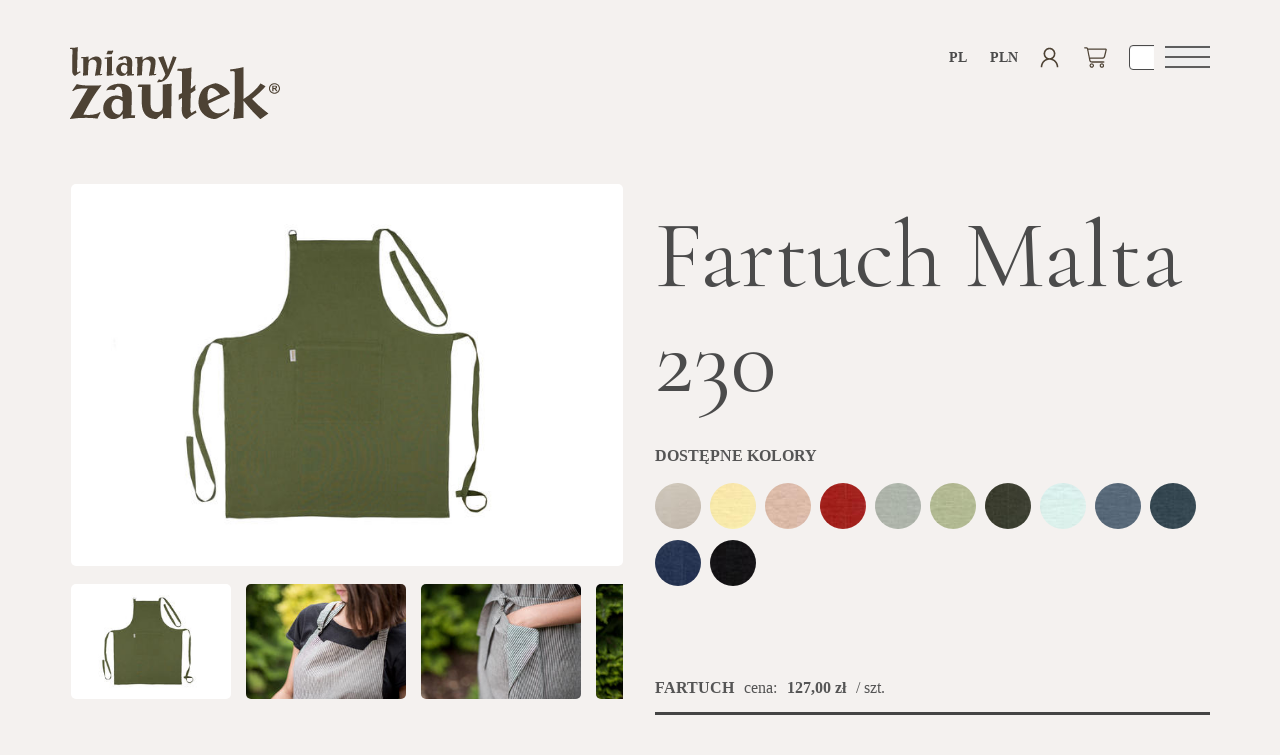

--- FILE ---
content_type: text/html; charset=UTF-8
request_url: https://lnianyzaulek.com/production/pl/kolekcja/182-Fartuch-Malta-230
body_size: 13177
content:
<!DOCTYPE html>
<html lang="pl">

<head>
    <meta charset="utf-8">
    <meta http-equiv="X-UA-Compatible" content="IE=edge">
    <meta name="viewport" content="width=device-width, initial-scale=1">
    <meta name="description" content="Lniany Zaułek to sklep z lnem, w którym znajdziesz szeroki wybór lnianych tkanin. W ofercie m.in. obrusy, pościel, tkaniny oraz dodatki. Zapraszamy."/>    <meta name="keywords" content=""/>    <meta name="author" content="szydlo.it"/>        <link href="https://lnianyzaulek.com/production/pl/kolekcja/182-Fartuch-Malta-230" rel="canonical"/>        <link rel="alternate" href="https://lnianyzaulek.com/production/en/collection/182-linen-apron-malta" hreflang="en">
        <link rel="alternate" href="https://lnianyzaulek.com/production/pl/kolekcja/182-fartuch-lniany-malta" hreflang="pl">
        <link rel="shortcut icon" href="/fav.ico.png" type="image/x-icon">
    <link rel="icon" href="/fav.ico.png" type="image/x-icon">
    <title>Fartuch Malta 230</title>
    <!--[if lt IE 9]>
    <script src="https://oss.maxcdn.com/html5shiv/3.7.3/html5shiv.min.js"></script>
    <script src="https://oss.maxcdn.com/respond/1.4.2/respond.min.js"></script>
    <![endif]-->
    <link rel="preconnect" href="https://fonts.googleapis.com">
    <link rel="preconnect" href="https://fonts.gstatic.com" crossorigin>
    <link href="https://fonts.googleapis.com/css2?family=Cormorant+Garamond:ital,wght@0,300;0,400;1,300&family=Inter:wght@500;700&display=swap" rel="stylesheet">
    <link rel="stylesheet" href="/production/css/flexslider.css"/>    <link rel="stylesheet" href="/production/css/bootstrap.css"/>    <link rel="stylesheet" href="/production/css/main.css?ver=3.6.6"/>    <link rel="stylesheet" href="/production/css/toastr.min.css"/>    <link rel="stylesheet" href="/production/css/hc-offcanvas-nav.css"/>        <meta property="og:url"           content="https://lnianyzaulek.com/production/pl/kolekcja/182-Fartuch-Malta-230" />
<meta property="og:type"          content="website" />
<meta property="og:title"         content="Fartuch Malta 230" />
<meta property="og:description"   content="Kolekcja kuchenna z czystego lnu miękko wykończonego w wielu barwach. Produkty uszyte w Lnianym Zaułku." />
  <meta property="og:image"         content="https://lnianyzaulek.com/production/files/Images/filename/c956bbfd-515b-48d4-985e-da3e7d175d0e_662x458.jpg" />
    <script src="https://code.jquery.com/jquery-1.12.4.min.js"
            integrity="sha256-ZosEbRLbNQzLpnKIkEdrPv7lOy9C27hHQ+Xp8a4MxAQ=" crossorigin="anonymous"></script>

    <link rel="stylesheet" type="text/css" href="https://geowidget.easypack24.net/css/easypack.css">
	<meta name="google-site-verification" content="Mpt13LP90VgJg3bla8QN4VBFKuhkDTNV3hOCUh2WsYI" />
	
	<!-- Google Tag Manager -->
	<script>(function(w,d,s,l,i){w[l]=w[l]||[];w[l].push({'gtm.start':
	new Date().getTime(),event:'gtm.js'});var f=d.getElementsByTagName(s)[0],
	j=d.createElement(s),dl=l!='dataLayer'?'&l='+l:'';j.async=true;j.src=
	'https://www.googletagmanager.com/gtm.js?id='+i+dl;f.parentNode.insertBefore(j,f);
	})(window,document,'script','dataLayer','GTM-NK7DL33J');</script>
	<!-- End Google Tag Manager -->
	
	<!-- InMobi Choice. Consent Manager Tag v3.0 (for TCF 2.2) -->
<script type="text/javascript" async=true>
(function() {
  var host = 'lnianyzaulek.com';


  var element = document.createElement('script');
  var firstScript = document.getElementsByTagName('script')[0];
  var url = 'https://cmp.inmobi.com'
    .concat('/choice/', 'zsQdbZeYU9J-f', '/', host, '/choice.js?tag_version=V3');
  var uspTries = 0;
  var uspTriesLimit = 3;
  element.async = true;
  element.type = 'text/javascript';
  element.src = url;

  firstScript.parentNode.insertBefore(element, firstScript);

  function makeStub() {
    var TCF_LOCATOR_NAME = '__tcfapiLocator';
    var queue = [];
    var win = window;
    var cmpFrame;

    function addFrame() {
      var doc = win.document;
      var otherCMP = !!(win.frames[TCF_LOCATOR_NAME]);

      if (!otherCMP) {
        if (doc.body) {
          var iframe = doc.createElement('iframe');

          iframe.style.cssText = 'display:none';
          iframe.name = TCF_LOCATOR_NAME;
          doc.body.appendChild(iframe);
        } else {
          setTimeout(addFrame, 5);
        }
      }
      return !otherCMP;
    }

    function tcfAPIHandler() {
      var gdprApplies;
      var args = arguments;

      if (!args.length) {
        return queue;
      } else if (args[0] === 'setGdprApplies') {
        if (
          args.length > 3 &&
          args[2] === 2 &&
          typeof args[3] === 'boolean'
        ) {
          gdprApplies = args[3];
          if (typeof args[2] === 'function') {
            args[2]('set', true);
          }
        }
      } else if (args[0] === 'ping') {
        var retr = {
          gdprApplies: gdprApplies,
          cmpLoaded: false,
          cmpStatus: 'stub'
        };

        if (typeof args[2] === 'function') {
          args[2](retr);
        }
      } else {
        if(args[0] === 'init' && typeof args[3] === 'object') {
          args[3] = Object.assign(args[3], { tag_version: 'V3' });
        }
        queue.push(args);
      }
    }

    function postMessageEventHandler(event) {
      var msgIsString = typeof event.data === 'string';
      var json = {};

      try {
        if (msgIsString) {
          json = JSON.parse(event.data);
        } else {
          json = event.data;
        }
      } catch (ignore) {}

      var payload = json.__tcfapiCall;

      if (payload) {
        window.__tcfapi(
          payload.command,
          payload.version,
          function(retValue, success) {
            var returnMsg = {
              __tcfapiReturn: {
                returnValue: retValue,
                success: success,
                callId: payload.callId
              }
            };
            if (msgIsString) {
              returnMsg = JSON.stringify(returnMsg);
            }
            if (event && event.source && event.source.postMessage) {
              event.source.postMessage(returnMsg, '*');
            }
          },
          payload.parameter
        );
      }
    }

    while (win) {
      try {
        if (win.frames[TCF_LOCATOR_NAME]) {
          cmpFrame = win;
          break;
        }
      } catch (ignore) {}

      if (win === window.top) {
        break;
      }
      win = win.parent;
    }
    if (!cmpFrame) {
      addFrame();
      win.__tcfapi = tcfAPIHandler;
      win.addEventListener('message', postMessageEventHandler, false);
    }
  };

  makeStub();

  function makeGppStub() {
    const CMP_ID = 10;
    const SUPPORTED_APIS = [
      '2:tcfeuv2',
      '6:uspv1',
      '7:usnatv1',
      '8:usca',
      '9:usvav1',
      '10:uscov1',
      '11:usutv1',
      '12:usctv1'
    ];

    window.__gpp_addFrame = function (n) {
      if (!window.frames[n]) {
        if (document.body) {
          var i = document.createElement("iframe");
          i.style.cssText = "display:none";
          i.name = n;
          document.body.appendChild(i);
        } else {
          window.setTimeout(window.__gpp_addFrame, 10, n);
        }
      }
    };
    window.__gpp_stub = function () {
      var b = arguments;
      __gpp.queue = __gpp.queue || [];
      __gpp.events = __gpp.events || [];

      if (!b.length || (b.length == 1 && b[0] == "queue")) {
        return __gpp.queue;
      }

      if (b.length == 1 && b[0] == "events") {
        return __gpp.events;
      }

      var cmd = b[0];
      var clb = b.length > 1 ? b[1] : null;
      var par = b.length > 2 ? b[2] : null;
      if (cmd === "ping") {
        clb(
          {
            gppVersion: "1.1", // must be “Version.Subversion”, current: “1.1”
            cmpStatus: "stub", // possible values: stub, loading, loaded, error
            cmpDisplayStatus: "hidden", // possible values: hidden, visible, disabled
            signalStatus: "not ready", // possible values: not ready, ready
            supportedAPIs: SUPPORTED_APIS, // list of supported APIs
            cmpId: CMP_ID, // IAB assigned CMP ID, may be 0 during stub/loading
            sectionList: [],
            applicableSections: [-1],
            gppString: "",
            parsedSections: {},
          },
          true
        );
      } else if (cmd === "addEventListener") {
        if (!("lastId" in __gpp)) {
          __gpp.lastId = 0;
        }
        __gpp.lastId++;
        var lnr = __gpp.lastId;
        __gpp.events.push({
          id: lnr,
          callback: clb,
          parameter: par,
        });
        clb(
          {
            eventName: "listenerRegistered",
            listenerId: lnr, // Registered ID of the listener
            data: true, // positive signal
            pingData: {
              gppVersion: "1.1", // must be “Version.Subversion”, current: “1.1”
              cmpStatus: "stub", // possible values: stub, loading, loaded, error
              cmpDisplayStatus: "hidden", // possible values: hidden, visible, disabled
              signalStatus: "not ready", // possible values: not ready, ready
              supportedAPIs: SUPPORTED_APIS, // list of supported APIs
              cmpId: CMP_ID, // list of supported APIs
              sectionList: [],
              applicableSections: [-1],
              gppString: "",
              parsedSections: {},
            },
          },
          true
        );
      } else if (cmd === "removeEventListener") {
        var success = false;
        for (var i = 0; i < __gpp.events.length; i++) {
          if (__gpp.events[i].id == par) {
            __gpp.events.splice(i, 1);
            success = true;
            break;
          }
        }
        clb(
          {
            eventName: "listenerRemoved",
            listenerId: par, // Registered ID of the listener
            data: success, // status info
            pingData: {
              gppVersion: "1.1", // must be “Version.Subversion”, current: “1.1”
              cmpStatus: "stub", // possible values: stub, loading, loaded, error
              cmpDisplayStatus: "hidden", // possible values: hidden, visible, disabled
              signalStatus: "not ready", // possible values: not ready, ready
              supportedAPIs: SUPPORTED_APIS, // list of supported APIs
              cmpId: CMP_ID, // CMP ID
              sectionList: [],
              applicableSections: [-1],
              gppString: "",
              parsedSections: {},
            },
          },
          true
        );
      } else if (cmd === "hasSection") {
        clb(false, true);
      } else if (cmd === "getSection" || cmd === "getField") {
        clb(null, true);
      }
      //queue all other commands
      else {
        __gpp.queue.push([].slice.apply(b));
      }
    };
    window.__gpp_msghandler = function (event) {
      var msgIsString = typeof event.data === "string";
      try {
        var json = msgIsString ? JSON.parse(event.data) : event.data;
      } catch (e) {
        var json = null;
      }
      if (typeof json === "object" && json !== null && "__gppCall" in json) {
        var i = json.__gppCall;
        window.__gpp(
          i.command,
          function (retValue, success) {
            var returnMsg = {
              __gppReturn: {
                returnValue: retValue,
                success: success,
                callId: i.callId,
              },
            };
            event.source.postMessage(msgIsString ? JSON.stringify(returnMsg) : returnMsg, "*");
          },
          "parameter" in i ? i.parameter : null,
          "version" in i ? i.version : "1.1"
        );
      }
    };
    if (!("__gpp" in window) || typeof window.__gpp !== "function") {
      window.__gpp = window.__gpp_stub;
      window.addEventListener("message", window.__gpp_msghandler, false);
      window.__gpp_addFrame("__gppLocator");
    }
  };

  makeGppStub();

  var uspStubFunction = function() {
    var arg = arguments;
    if (typeof window.__uspapi !== uspStubFunction) {
      setTimeout(function() {
        if (typeof window.__uspapi !== 'undefined') {
          window.__uspapi.apply(window.__uspapi, arg);
        }
      }, 500);
    }
  };

  var checkIfUspIsReady = function() {
    uspTries++;
    if (window.__uspapi === uspStubFunction && uspTries < uspTriesLimit) {
      console.warn('USP is not accessible');
    } else {
      clearInterval(uspInterval);
    }
  };

  if (typeof window.__uspapi === 'undefined') {
    window.__uspapi = uspStubFunction;
    var uspInterval = setInterval(checkIfUspIsReady, 6000);
  }
})();
</script>
<!-- End InMobi Choice. Consent Manager Tag v3.0 (for TCF 2.2) -->

</head>

<body>
    <!-- Google Tag Manager (noscript) -->
    <noscript><iframe src="https://www.googletagmanager.com/ns.html?id=GTM-NK7DL33J"
    height="0" width="0" style="display:none;visibility:hidden"></iframe></noscript>
    <!-- End Google Tag Manager (noscript) -->
    
    <!-- Google tag (gtag.js) -->
    <script async src="https://www.googletagmanager.com/gtag/js?id=G-CVWP2S1JRC"></script>
    <script>
    window.dataLayer = window.dataLayer || [];
    function gtag(){dataLayer.push(arguments);}
    gtag('js', new Date());

    gtag('config', 'G-CVWP2S1JRC');
    
        </script>
                            <header>
        <div class="sub-header-shadow"></div>
        <nav class="navbar navbar-default ">
            <div class="container">
                <div class="navbar-header">
<a href="/production/pl" class="navbar-brand"><img src="/production/img/logo-lniany-zaulek.svg" alt="logo"/></a>  
    <div class="pull-right small-nav">
        <button type="button" class="toggle pull-right">
            <div>
                <span class="sr-only">Otwórz nawigacje</span>
                <span class="icon-bar"></span>
                <span class="icon-bar"></span>
                <span class="icon-bar"></span>
            </div>
        </button>

        <div class="input-group pull-right">
            <form method="post" accept-charset="utf-8" id="top-search" action="/production/pl/szukaj"><div style="display:none;"><input type="hidden" name="_method" value="POST"/><input type="hidden" name="_csrfToken" autocomplete="off" value="7991ed1e8b9fd8b9558c62d6defcb789f26b35afa5772218b00e5ed4f2cf04478a0ffbdd691bf3ba7eb89c2c17c0985f66662f989792208343aaba4797769659"/></div>              <div class="input-group">
                <input type="text" name="q" id="top-search-input" class="form-control" placeholder="Szukaj"/>                <span class="input-group-btn">
                  <button class="btn" type="submit" id="top-search-button" data-opened="false"></button>
                </span>
              </div>
            </form>        </div>
        <div class="dropdown dropdownBasket pull-right">
            <span class="badge"></span>
            <button class="btn btn-default dropdown-toggle basket" type="button" id="dropdownMenuBasket"
                    data-toggle="dropdown" aria-haspopup="true" aria-expanded="false"></button>
            <div class="dropdown-menu basketDiv" aria-labelledby="dropdownMenuBasket">
                <div class="cart-tracking-data" 
     data-cart-items="[]" 
     data-cart-total="0" 
     style="display: none;"></div>
<span class="closeBasket fa fa-times">x</span>
<p class="fwb">Zawartość koszyka:</p>
<hr>
<p class="priceSum">Suma: 0,00 zł</p>
<div class="tar mt20">
    <a href="/production/pl/koszyk" class="goldLink">Edytuj koszyk</a>    <a href="/production/pl/zamawiam/1" class="goldButton">Zamawiam</a></div>
            </div>
        </div>
        <div class="pull-right">
            <a href="/production/pl/profil" class="account"></a>        </div>
                <div class="dropdown pull-right">
            <button class="btn btn-default dropdown-toggle languageIco" type="button" id="dropdownMenuCurr"
                    data-toggle="dropdown" aria-haspopup="true" aria-expanded="false">
                PLN            </button>
            <ul class="dropdown-menu textMenu" aria-labelledby="dropdownMenuCurr">
                                                                                                <li><a href="/production/pl/waluta/2">EUR</a></li>
                                                                                <li><a href="/production/pl/waluta/3">USD</a></li>
                                                </ul>
        </div>
        <div class="dropdown pull-right">
            <button class="btn btn-default dropdown-toggle languageIco" type="button" id="dropdownMenuLang"
                    data-toggle="dropdown" aria-haspopup="true" aria-expanded="false">
                pl            </button>
            <ul class="dropdown-menu textMenu" aria-labelledby="dropdownMenuLang">
                                                            <li><a href="/production/en">en</a></li>
                                                                                    </ul>
        </div>

    </div>
    <nav id="main-nav">
    <ul>
                                       <li >
                <a href="/production/pl/kategoria/obrusy">Obrusy</a>                    <ul >
                                                                                    <li><a href="/production/pl/kategoria/len-zmiekczony">Len zmiękczony</a></li>
                                                                                                                <li><a href="/production/pl/kategoria/len-klasyczny">Len klasyczny</a></li>
                                                                                                                <li><a href="/production/pl/kategoria/len-druk-akwarela-190-230">Len druk Akwarela 190/230</a></li>
                                                                                                                <li><a href="/production/pl/kategoria/len-druk-akwarela-360">Len druk Akwarela 360</a></li>
                                                                                                                <li><a href="/production/pl/kategoria/len-zakard">Len Żakard</a></li>
                                                                                                                <li><a href="/production/pl/kategoria/len-bawelna-zakard">Len-Bawełna Żakard</a></li>
                                                                        </ul>
                </li>
                                                <li><a href="/production/pl/kategoria/hafty">Hafty</a></li>
                                                <li >
                <a href="/production/pl/kategoria/kuchnia">Kuchnia</a>                    <ul >
                                                                                    <li><a href="/production/pl/kategoria/scierki">Ścierki</a></li>
                                                                                                                <li><a href="/production/pl/kategoria/fartuchy">Fartuchy</a></li>
                                                                                                                <li><a href="/production/pl/kategoria/rekawice">Rękawice</a></li>
                                                                                                                <li><a href="/production/pl/kategoria/podkladki">Podkładki</a></li>
                                                                        </ul>
                </li>
                                                <li><a href="/production/pl/kategoria/posciel">Pościel</a></li>
                                                <li><a href="/production/pl/kategoria/lazienka-spa">Łazienka &amp; SPA</a></li>
                                                <li >
                <a href="/production/pl/kategoria/poduszki-poszewki-narzuty">Poduszki, poszewki &amp; narzuty</a>                    <ul >
                                                                                    <li><a href="/production/pl/kategoria/poduszki">Poduszki</a></li>
                                                                                                                <li><a href="/production/pl/kategoria/poszewki">Poszewki</a></li>
                                                                                                                <li><a href="/production/pl/kategoria/narzuty">Narzuty</a></li>
                                                                        </ul>
                </li>
                                                <li >
                <a href="/production/pl/kategoria/produkty-hefel">Produkty HEFEL</a>                    <ul >
                                                                                    <li><a href="/production/pl/kategoria/nakladki-na-materace-hefel">Nakładki na materace HEFEL</a></li>
                                                                                                                <li><a href="/production/pl/kategoria/poduszki-hefel">Poduszki HEFEL</a></li>
                                                                                                                <li><a href="/production/pl/kategoria/koldry-hefel">Kołdry HEFEL</a></li>
                                                                        </ul>
                </li>
                                                <li><a href="/production/pl/kategoria/torby-worki">Torby &amp; Worki</a></li>
                                                <li><a href="/production/pl/kategoria/odziez">Odzież</a></li>
                                                <li><a href="/production/pl/kategoria/szale-poncza">Szale/Poncza</a></li>
                                                <li><a href="/production/pl/kategoria/kolekcja-zyrardow">KOLEKCJA &quot;ŻYRARDÓW&quot;</a></li>
                                                <li >
                <a href="/production/pl/kategoria/tkaniny">Tkaniny</a>                    <ul >
                                                                                    <li><a href="/production/pl/kategoria/dekoracyjne">Dekoracyjne</a></li>
                                                                                                                <li><a href="/production/pl/kategoria/stolowe">Stołowe </a></li>
                                                                                                                <li><a href="/production/pl/kategoria/poscielowe">Pościelowe </a></li>
                                                                                                                <li><a href="/production/pl/kategoria/odziezowe">Odzieżowe</a></li>
                                                                                                                <li><a href="/production/pl/kategoria/tapicerskie">Tapicerskie </a></li>
                                                                        </ul>
                </li>
                                                <li >
                <a href="/production/pl/kategoria/nie-tylko-len">Nie tylko len</a>                    <ul >
                                                                                    <li><a href="/production/pl/kategoria/oswietlenie">Oświetlenie</a></li>
                                                                                                                <li><a href="/production/pl/kategoria/kosze-i-pojemniki">Kosze i pojemniki</a></li>
                                                                                                                <li><a href="/production/pl/kategoria/uchwyty-i-wieszaki">Uchwyty i Wieszaki</a></li>
                                                                                                                <li><a href="/production/pl/kategoria/podstawki-i-tace">Podstawki i Tace</a></li>
                                                                                                                <li><a href="/production/pl/kategoria/zegary">Zegary</a></li>
                                                                                                                <li><a href="/production/pl/kategoria/inne-dodatki">Inne dodatki</a></li>
                                                                        </ul>
                </li>
                                                <li><a href="/production/pl/kategoria/koniec-kolekcji">KONIEC KOLEKCJI</a></li>
                                                <li><a href="/production/pl/kategoria/rolety-zaslony">ROLETY &amp; ZASŁONY</a></li>
                                                            </ul>
                                        <ul>
                                       <li >
                <a href="/production/pl/21-o-nas">O nas</a>                    <ul >
                                                                                    <li><a href="/production/pl/21-o-nas">O nas</a></li>
                                                                                                                <li><a href="/production/pl/23-sklep stacjonarny">Sklep stacjonarny</a></li>
                                                                                                                <li><a href="/production/pl/42-sprzedaz-hurtowa">Sprzedaż hurtowa</a></li>
                                                                                                                <li><a href="/production/pl/43-szyjemy-na-zamówienie">Szyjemy na zamówienie</a></li>
                                                                                                                <li><a href="https://lnianyzaulek.com/production/pl/kontakt">Kontakt</a></li>
                                                                        </ul>
                </li>
                                                <li >
                <a href="#">Więcej o lnie</a>                    <ul >
                                                                                    <li><a href="/production/pl/44-dlaczego-len">Dlaczego len</a></li>
                                                                                                                <li><a href="/production/pl/45-pielegnacja-lnu">Pielęgnacja lnu</a></li>
                                                                        </ul>
                </li>
                                                <li >
                <a href="#">Bezpieczne zakupy</a>                    <ul >
                                                                                    <li><a href="/production/pl/30-dostawa-i-zwroty">Dostawa i zwroty</a></li>
                                                                                                                <li><a href="https://lnianyzaulek.com/production/pl/regulamin">Regulamin</a></li>
                                                                                                                <li><a href="/production/pl/46-formy-platnoci">Formy płatności</a></li>
                                                                                                                <li><a href="/production/pl/27-polityka-prywatnosci">Polityka prywatności</a></li>
                                                                        </ul>
                </li>
                            
    </ul>
    </nav>            </div>
        </nav>
             
    </header>

    <script src="/production/js/inputmask.min.js"></script><section class="product">
    <div class="container">
        <div class="row">
    <div class="col-lg-12">
                 
                <ul class="breadcrumb"><li><a href="/production/pl">Lniany Zaułek</a></li><li><span>Kolekcja - Fartuch Malta 230</span></li></ul>    </div>
</div>
        <div class="row">
            <div class="col-xs-12 col-sm-6 col-lg-6">
                <div class="productImagePadding">
                    <div id="slider" class="flexslider">
                      <ul class="slides">
                                                        <li><a href="/production/files/Images/filename/c956bbfd-515b-48d4-985e-da3e7d175d0e.jpg" class="" data-lightbox="gallery" data-title="FARTUCH UNI" _full="1"><img src="/production/files/Images/filename/c956bbfd-515b-48d4-985e-da3e7d175d0e_662x458.jpg" class="img-responsive product__img" alt="FARTUCH UNI"/></a></li>                                                        <li><a href="/production/files/Images/filename/c1bad49e-0786-40bd-a939-4c0bc5473d46.jpg" class="" data-lightbox="gallery" data-title="fartuch Simple uni.jpg" _full="1"><img src="/production/files/Images/filename/c1bad49e-0786-40bd-a939-4c0bc5473d46_662x458.jpg" class="img-responsive product__img" alt="fartuch Simple uni.jpg"/></a></li>                                                        <li><a href="/production/files/Images/filename/0905f215-3d27-4699-b846-a858e492089b.jpg" class="" data-lightbox="gallery" data-title="fartuch Simple uni.jpg" _full="1"><img src="/production/files/Images/filename/0905f215-3d27-4699-b846-a858e492089b_662x458.jpg" class="img-responsive product__img" alt="fartuch Simple uni.jpg"/></a></li>                                                        <li><a href="/production/files/Images/filename/cbee28ff-1fc2-4c6a-8f9c-847d94b29526.jpg" class="" data-lightbox="gallery" data-title="fartuch Simple uni.jpg" _full="1"><img src="/production/files/Images/filename/cbee28ff-1fc2-4c6a-8f9c-847d94b29526_662x458.jpg" class="img-responsive product__img" alt="fartuch Simple uni.jpg"/></a></li>                                                        <li><a href="/production/files/Images/filename/41d35730-67b7-4852-a4ac-5d62eea9cac7.jpg" class="" data-lightbox="gallery" data-title="fartuch Simple uni.jpg" _full="1"><img src="/production/files/Images/filename/41d35730-67b7-4852-a4ac-5d62eea9cac7_662x458.jpg" class="img-responsive product__img" alt="fartuch Simple uni.jpg"/></a></li>                                                        <li><a href="/production/files/Images/filename/a9f1e2e8-4a7a-4e28-8e94-6b23d32a42c7.jpg" class="" data-lightbox="gallery" data-title="fartuch Simple uni.jpg" _full="1"><img src="/production/files/Images/filename/a9f1e2e8-4a7a-4e28-8e94-6b23d32a42c7_662x458.jpg" class="img-responsive product__img" alt="fartuch Simple uni.jpg"/></a></li>                                                        <li><a href="/production/files/Images/filename/93e316ca-ed86-4244-9f58-0192bd1b181d.jpg" class="" data-lightbox="gallery" data-title="UNI" _full="1"><img src="/production/files/Images/filename/93e316ca-ed86-4244-9f58-0192bd1b181d_662x458.jpg" class="img-responsive product__img" alt="UNI"/></a></li>                                                        <li><a href="/production/files/Images/filename/030e3832-9c8f-41da-801a-b07168197d54.jpg" class="" data-lightbox="gallery" data-title="KID" _full="1"><img src="/production/files/Images/filename/030e3832-9c8f-41da-801a-b07168197d54_662x458.jpg" class="img-responsive product__img" alt="KID"/></a></li>                                              </ul>
                    </div>
                    <div>
                      <div id="carousel" class="flexslider">
                        <ul class="slides">
                                                            <li><a href="/production/files/Images/filename/c956bbfd-515b-48d4-985e-da3e7d175d0e.jpg" class="product__img product__img--margin " data-title="FARTUCH UNI" _full="1"><img src="/production/files/Images/filename/c956bbfd-515b-48d4-985e-da3e7d175d0e_234x169.jpg" class="img-responsive product__img" alt="FARTUCH UNI"/></a></li>                                                            <li><a href="/production/files/Images/filename/c1bad49e-0786-40bd-a939-4c0bc5473d46.jpg" class="product__img product__img--margin " data-title="fartuch Simple uni.jpg" _full="1"><img src="/production/files/Images/filename/c1bad49e-0786-40bd-a939-4c0bc5473d46_234x169.jpg" class="img-responsive product__img" alt="fartuch Simple uni.jpg"/></a></li>                                                            <li><a href="/production/files/Images/filename/0905f215-3d27-4699-b846-a858e492089b.jpg" class="product__img product__img--margin " data-title="fartuch Simple uni.jpg" _full="1"><img src="/production/files/Images/filename/0905f215-3d27-4699-b846-a858e492089b_234x169.jpg" class="img-responsive product__img" alt="fartuch Simple uni.jpg"/></a></li>                                                            <li><a href="/production/files/Images/filename/cbee28ff-1fc2-4c6a-8f9c-847d94b29526.jpg" class="product__img product__img--margin " data-title="fartuch Simple uni.jpg" _full="1"><img src="/production/files/Images/filename/cbee28ff-1fc2-4c6a-8f9c-847d94b29526_234x169.jpg" class="img-responsive product__img" alt="fartuch Simple uni.jpg"/></a></li>                                                            <li><a href="/production/files/Images/filename/41d35730-67b7-4852-a4ac-5d62eea9cac7.jpg" class="product__img product__img--margin " data-title="fartuch Simple uni.jpg" _full="1"><img src="/production/files/Images/filename/41d35730-67b7-4852-a4ac-5d62eea9cac7_234x169.jpg" class="img-responsive product__img" alt="fartuch Simple uni.jpg"/></a></li>                                                            <li><a href="/production/files/Images/filename/a9f1e2e8-4a7a-4e28-8e94-6b23d32a42c7.jpg" class="product__img product__img--margin " data-title="fartuch Simple uni.jpg" _full="1"><img src="/production/files/Images/filename/a9f1e2e8-4a7a-4e28-8e94-6b23d32a42c7_234x169.jpg" class="img-responsive product__img" alt="fartuch Simple uni.jpg"/></a></li>                                                            <li><a href="/production/files/Images/filename/93e316ca-ed86-4244-9f58-0192bd1b181d.jpg" class="product__img product__img--margin " data-title="UNI" _full="1"><img src="/production/files/Images/filename/93e316ca-ed86-4244-9f58-0192bd1b181d_234x169.jpg" class="img-responsive product__img" alt="UNI"/></a></li>                                                            <li><a href="/production/files/Images/filename/030e3832-9c8f-41da-801a-b07168197d54.jpg" class="product__img product__img--margin " data-title="KID" _full="1"><img src="/production/files/Images/filename/030e3832-9c8f-41da-801a-b07168197d54_234x169.jpg" class="img-responsive product__img" alt="KID"/></a></li>                                                  </ul>
                      </div>
                     </div>
                </div>
            </div>
            <div class="col-xs-12 col-sm-6 col-lg-6 pr">
                
                                <h1 class="product__title cormorant">Fartuch Malta 230</h1>
                
                <p class="product__colors">Dostępne kolory</p>

		            <!-- <li><a href="1.jpg" class="preview"><img src="1s.jpg" alt="gallery thumbnail" /></a></li> -->
                <div class="colorImgs">
                                                                                        <a href="/files/CollectionsAttributes/value/1a4ff701-f9fa-4f33-9a88-5e9406e77f88.jpg" class="preview" data-lightbox="colors" title="NATURAL">
                          <img src="/production/files/CollectionsAttributes/value/1a4ff701-f9fa-4f33-9a88-5e9406e77f88_46x46.jpg" class="img-responsive" alt="NATURAL"/>                        </a>
                                                                    <a href="/files/CollectionsAttributes/value/f3556058-a18a-4cd2-832b-099569f5ad6f.jpg" class="preview" data-lightbox="colors" title="MAIZE 143">
                          <img src="/production/files/CollectionsAttributes/value/f3556058-a18a-4cd2-832b-099569f5ad6f_46x46.jpg" class="img-responsive" alt="MAIZE 143"/>                        </a>
                                                                    <a href="/files/CollectionsAttributes/value/37b7f320-fedf-43cb-a611-81a86e4f3a38.jpg" class="preview" data-lightbox="colors" title="MAUVE 030">
                          <img src="/production/files/CollectionsAttributes/value/37b7f320-fedf-43cb-a611-81a86e4f3a38_46x46.jpg" class="img-responsive" alt="MAUVE 030"/>                        </a>
                                                                    <a href="/files/CollectionsAttributes/value/488ab907-5778-44f2-88e8-76b5b6a7c1bb.jpg" class="preview" data-lightbox="colors" title="RED - 318">
                          <img src="/production/files/CollectionsAttributes/value/488ab907-5778-44f2-88e8-76b5b6a7c1bb_46x46.jpg" class="img-responsive" alt="RED - 318"/>                        </a>
                                                                    <a href="/files/CollectionsAttributes/value/0f2659c1-4b62-4a99-95f3-7e8dea64158d.jpg" class="preview" data-lightbox="colors" title="CELADON 083">
                          <img src="/production/files/CollectionsAttributes/value/0f2659c1-4b62-4a99-95f3-7e8dea64158d_46x46.jpg" class="img-responsive" alt="CELADON 083"/>                        </a>
                                                                    <a href="/files/CollectionsAttributes/value/4741cbce-4668-49ad-abc6-e0a3e65bbcbb.jpg" class="preview" data-lightbox="colors" title="SAGE 387">
                          <img src="/production/files/CollectionsAttributes/value/4741cbce-4668-49ad-abc6-e0a3e65bbcbb_46x46.jpg" class="img-responsive" alt="SAGE 387"/>                        </a>
                                                                    <a href="/files/CollectionsAttributes/value/14ffda1e-6293-4017-a97b-8b132da6f084.jpg" class="preview" data-lightbox="colors" title="DARK ARMY">
                          <img src="/production/files/CollectionsAttributes/value/14ffda1e-6293-4017-a97b-8b132da6f084_46x46.jpg" class="img-responsive" alt="DARK ARMY"/>                        </a>
                                                                    <a href="/files/CollectionsAttributes/value/0332304d-1b77-41ef-b98b-bdc238ebaa2e.jpg" class="preview" data-lightbox="colors" title="EGG-BLUE 6042">
                          <img src="/production/files/CollectionsAttributes/value/0332304d-1b77-41ef-b98b-bdc238ebaa2e_46x46.jpg" class="img-responsive" alt="EGG-BLUE 6042"/>                        </a>
                                                                    <a href="/files/CollectionsAttributes/value/dd1a5613-df46-415a-acc6-45c2d444122d.jpg" class="preview" data-lightbox="colors" title="BLUE STONE">
                          <img src="/production/files/CollectionsAttributes/value/dd1a5613-df46-415a-acc6-45c2d444122d_46x46.jpg" class="img-responsive" alt="BLUE STONE"/>                        </a>
                                                                    <a href="/files/CollectionsAttributes/value/52ab3e66-a3de-4576-a839-8eff6216819b.jpg" class="preview" data-lightbox="colors" title="CLASSIC BLUE 1509">
                          <img src="/production/files/CollectionsAttributes/value/52ab3e66-a3de-4576-a839-8eff6216819b_46x46.jpg" class="img-responsive" alt="CLASSIC BLUE 1509"/>                        </a>
                                                                    <a href="/files/CollectionsAttributes/value/81224e22-5577-483c-a0aa-b9c11e86268e.jpg" class="preview" data-lightbox="colors" title="SAPHIRE1546">
                          <img src="/production/files/CollectionsAttributes/value/81224e22-5577-483c-a0aa-b9c11e86268e_46x46.jpg" class="img-responsive" alt="SAPHIRE1546"/>                        </a>
                                                                    <a href="/files/CollectionsAttributes/value/4e4bca8c-58aa-4465-92f4-4aea2e21382b.jpg" class="preview" data-lightbox="colors" title="BLACK">
                          <img src="/production/files/CollectionsAttributes/value/4e4bca8c-58aa-4465-92f4-4aea2e21382b_46x46.jpg" class="img-responsive" alt="BLACK"/>                        </a>
                                    </div>
           
                <br>
                
               
                


                <div class="collections" >
                    <form method="post" accept-charset="utf-8" action="/production/pl/koszyk-dodaj"><div style="display:none;"><input type="hidden" name="_method" value="POST"/><input type="hidden" name="_csrfToken" autocomplete="off" value="7991ed1e8b9fd8b9558c62d6defcb789f26b35afa5772218b00e5ed4f2cf04478a0ffbdd691bf3ba7eb89c2c17c0985f66662f989792208343aaba4797769659"/></div>                                                                                <input type="hidden" id="currentLocale" value="pl">
                    <input type="hidden" id="currentCurrency" value="PLN">
                    <input type="hidden" id="currentDecimalPoint" value="0,10 zł">

                    <div class="row editable">
  <div class=" col-xs-12 editable__title">
    <div>
  <span> FARTUCH</span>
    <span class="productPricing">cena:</span>
    <span id="productPrice0"></span>
    <span id="productType0"></span>

        <div id="productCalc0" class="productCalc">
    
    <span>x</span> 
    <span id="productQuantity0"></span>
    <span>=</span>
    
    <span id="productSum0"></span>
    </div>
    
        </div>
    <div class="omnibus-price">
    <span class="omnibus-price__pl" id="productOmnibusText0"></span>
    <span class="omnibus-price__en"  id="productOmnibusTextEn0"></span>
    <span id="productOmnibusPrice0"></span>
</div> 
    <input type="hidden" name="product_type[0][id]" id="product-type-0-id" value="41"/>  </div>
    </div>
  <script>
  var jsonProduct = jsonProduct || {};
  jsonProduct[0] = {
    value: 0,
    prices: [{"991":"127,00\u00a0z\u0142","3664":"109,00\u00a0z\u0142"}],
    types: [{"991":"szt.","3664":"szt."}],
    pricesProps: [{"991":{"min":1,"step":1},"3664":{"min":1,"step":1}}],
    omnibus_prices: [{"991":"0,00\u00a0z\u0142","3664":"0,00\u00a0z\u0142"}],
    omnibus_dates: [{"991":null,"3664":null}],
    omnibus_texts: [{"991":"","3664":""}],
    omnibus_texts_en: [{"991":"","3664":""}],
  };
  </script>
<div class="row editable">
  
  <div class=" col-xs-12 col-sm-4 col-md-5">
    <input type="hidden" name="order[0][id]" id="order-0-id"/>    <select name="order[0][product_attribute_id]" data-indexId="0" class="form-control greySelect colorSelect colorSelect" id="order-0-product-attribute-id"><option value="3797">NATURAL</option><option value="5324">MAIZE 143</option><option value="5318">MAUVE 030</option><option value="4774">RED - 318</option><option value="2354">CELADON 083</option><option value="5653">SAGE 387</option><option value="4383">DARK ARMY</option><option value="4384">EGG-BLUE 6042</option><option value="2318">BLUE STONE</option><option value="5212">CLASSIC BLUE 1509</option><option value="2323">SAPHIRE1546</option><option value="2325">BLACK</option></select>  </div>
  <div class=" col-xs-12 col-sm-4 col-md-5">
    <select name="order[0][product_id]" data-indexId="0" class="form-control greySelect sizeSelect" id="order-0-product-id"><option value="991">uni</option><option value="3664">kid</option></select>  </div>
  <div class=" col-xs-12 col-sm-4  col-md-2 collection__quantity">
    Ilość:    <span class="quantityDown" data-indexId="0" >-</span>
    <input type="number" name="order[0][quantity]" class="form-control priceSelect greySelect quantitySelect" data-indexId="0" min="0" id="order-0-quantity"/>         <span class="quantityUp" data-indexId="0">+</span>
  </div>
    
</div>
                                                <div class=" product__sum">
                                <div class="">
                                    <div class="priceSum">
                                        Suma: <p id="collectionSum">0,00 zł</p>
                                                                            </div>

                                                                            <div class="fwn">
                                            Czas oczekiwania: 1-3 dni                                        </div>
                                                                    </div>
                                <div class="clearfix">
                                </div>
                                <div id="fill-quantity">
                                    Uzupełnij ilość                                </div>
                                <div class="product__buttons">
                                    <input type="submit" class="goldButton addToBasket addToBasket big-button" value="Dodaj do koszyka"/>                                    <div class="goldLinkBorder big-button cp" data-toggle="modal" data-target="#ask-question">
                                        Zadaj pytanie                                    </div>
                                    
                                </div>
                            </div>
                    
                    </form>                </div>

                <div class="product__description"><p><strong>ROZMIAR</strong>: UNI / KID<br /><br />
<strong>SKŁAD</strong>: 100% len<br /><br />
<strong>GRAMATURA</strong>: +-230 g/m<sup>2</sup><br /><br />
<strong>WYKOŃCZENIE</strong>: miękkie<br /><br />
<strong>KURCZLIWOŚĆ</strong>: 2%<br /><br />
<strong>KONSERWACJA</strong>: pranie - 40<sup>o </sup>C, wirowanie - 600 rpm, prasowanie parowe<br /><br />
<strong>TKANINY Z KOLEKCJI: </strong><a href="https://www.lnianyzaulek.com/production/pl/kolekcja/550-Tkanina-AKWARELA">MALTA 230</a><br /><br />
<strong>WYPRODUKOWANO W UE</strong></p><br />
</div>
                <div class="product__pictograms"> 
                                    <img src="/production/files/Pictograms/filename/f47ab57d-158c-4472-83c8-c7d7b07e22a8.jpg" class="greyIcon" alt=""/>                                    <img src="/production/files/Pictograms/filename/7c4fb163-65e1-4cd5-ba28-d75e6a01c3ad.jpg" class="greyIcon" alt=""/>                                    <img src="/production/files/Pictograms/filename/ce7a4751-1e86-4ea0-8142-30c5171a6977.jpg" class="greyIcon" alt=""/>                                    <img src="/production/files/Pictograms/filename/1281e3ff-8fbc-4dc9-9edd-187faf27aeee.jpg" class="greyIcon" alt=""/>                                    </div>
            </div>
        </div>
    </div>

</section>
<div class="modal fade" tabindex="-1" role="dialog" id="ask-question" style="display: none;">
    <div class="modal-dialog" role="document">
        <form method="post" accept-charset="utf-8" action="/production/pl/pytanie/182"><div style="display:none;"><input type="hidden" name="_method" value="POST"/><input type="hidden" name="_csrfToken" autocomplete="off" value="7991ed1e8b9fd8b9558c62d6defcb789f26b35afa5772218b00e5ed4f2cf04478a0ffbdd691bf3ba7eb89c2c17c0985f66662f989792208343aaba4797769659"/></div>        <div class="modal-content">
            <div class="modal-header">
                <button type="button" class="close" data-dismiss="modal" aria-label="Close"><span aria-hidden="true">×</span></button>
                <h4 class="modal-title">Zadaj pytanie</h4>
            </div>
            <div class="modal-body inputGroup">
                <input type="email" name="email" value="" placeholder="adres email">
                <br>
                <br>
                <input name="phone" class="phone-number" value="" placeholder="telefon kontaktowy">
                <br>
                <br>
                <textarea name="question" rows="4" placeholder="Treść pytania"></textarea>
                <noscript>Javascript musi być włączony dla tej strony.</noscript>
<script src="https://www.google.com/recaptcha/api.js?hl=pl" async defer></script>
<div class="g-recaptcha" data-sitekey="6LeNX5IUAAAAAJqqFawSJBF7jcXE_xbXL3kHMpG-"></div>
<div class="clearfix"></div>            </div>
            <div class="modal-footer">
                <button type="submit" class="btn btn-primary" id="submit-question">Wyślij</button>
            </div>
        </div>
        </form>    </div>
</div>

<div class="container">
<div class="row">
        
          
<div class="col-xs-12 col-sm-6 col-md-3 col-lg-3 card">

                                                

                            <a href="/production/pl/kategoria/Kuchnia?id=15" class="card__image"><div class='card__image' style='background-image:url("/pages/a7a5177f-86e3-4d06-add6-fa213325d3ba.jpg")'></div><span class="ttu">Kuchnia</span></a>

</div>


      
          
<div class="col-xs-12 col-sm-6 col-md-3 col-lg-3 card">

                                                

                            <a href="/production/pl/kategoria/Posciel?id=26" class="card__image"><div class='card__image' style='background-image:url("/pages/90256a55-bc31-4611-80a3-0c3057ea5745.jpg")'></div><span class="ttu">Pościel</span></a>

</div>


      
          
<div class="col-xs-12 col-sm-6 col-md-3 col-lg-3 card">

                                                

                            <a href="/production/pl/kategoria/Poduszki-poszewki-narzuty?id=45" class="card__image"><div class='card__image' style='background-image:url("/pages/98dfc8dd-2b30-4d8b-a69b-6a35e3d6727c.jpg")'></div><span class="ttu">Poduszki, poszewki & narzuty</span></a>

</div>


      
          
<div class="col-xs-12 col-sm-6 col-md-3 col-lg-3 card">

                                                

                            <a href="/production/pl/kategoria/Tkaniny?id=49" class="card__image"><div class='card__image' style='background-image:url("/pages/e004117b-9c86-4615-bd96-89d934e68248.jpg")'></div><span class="ttu">Tkaniny</span></a>

</div>


      
          
<div class="col-xs-12 col-sm-6 col-md-3 col-lg-3 card">

                                                

                            <a href="/production/pl/kategoria/Lazienka-SPA?id=50" class="card__image"><div class='card__image' style='background-image:url("/pages/8b5f7ad2-c6b8-4089-ab03-af6e99cf3579.jpg")'></div><span class="ttu">Łazienka & SPA</span></a>

</div>


      
          
<div class="col-xs-12 col-sm-6 col-md-3 col-lg-3 card">

                                                

                            <a href="/production/pl/kategoria/Torby-Worki?id=66" class="card__image"><div class='card__image' style='background-image:url("/pages/680e927d-d0f1-44d7-a429-5153bb7e4dcb.jpg")'></div><span class="ttu">Torby & Worki</span></a>

</div>


      
          
<div class="col-xs-12 col-sm-6 col-md-3 col-lg-3 card">

                                                

                            <a href="/production/pl/kategoria/Szale-Poncza?id=68" class="card__image"><div class='card__image' style='background-image:url("/pages/e181c39c-7d94-44db-88b9-f0b7051e84f1.gif")'></div><span class="ttu">Szale/Poncza</span></a>

</div>


      
          
<div class="col-xs-12 col-sm-6 col-md-3 col-lg-3 card">

                                                

                            <a href="/production/pl/kategoria/Obrusy?id=74" class="card__image"><div class='card__image' style='background-image:url("/pages/6c9f3d1d-8083-40ee-872c-b693b3e31035.jpg")'></div><span class="ttu">Obrusy</span></a>

</div>


      
          
<div class="col-xs-12 col-sm-6 col-md-3 col-lg-3 card">

                                                

                            <a href="/production/pl/kategoria/Nie-tylko-len?id=93" class="card__image"><div class='card__image' style='background-image:url("/pages/c17fe982-2c90-4bcc-81d0-3accc6ece2a5.jpg")'></div><span class="ttu">Nie tylko len</span></a>

</div>


      
          
<div class="col-xs-12 col-sm-6 col-md-3 col-lg-3 card">

                                                

                            <a href="/production/pl/kategoria/Odziez?id=96" class="card__image"><div class='card__image' style='background-image:url("/pages/2f4de77a-e3eb-469e-b2bf-dfab60589439.jpg")'></div><span class="ttu">Odzież</span></a>

</div>


      
          
<div class="col-xs-12 col-sm-6 col-md-3 col-lg-3 card">

                                                

                            <a href="/production/pl/kategoria/Hafty?id=100" class="card__image"><div class='card__image' style='background-image:url("/pages/ad45ba39-3006-42f4-8b81-94ec86d1535a.jpg")'></div><span class="ttu">Hafty</span></a>

</div>


      
          
<div class="col-xs-12 col-sm-6 col-md-3 col-lg-3 card">

                                                

                            <a href="/production/pl/kategoria/ROLETY-ZASLONY?id=101" class="card__image"><div class='card__image' style='background-image:url("/pages/f0d6c71e-ef69-4795-9611-e72aa939be65.jpg")'></div><span class="ttu">ROLETY & ZASŁONY</span></a>

</div>


      
          
<div class="col-xs-12 col-sm-6 col-md-3 col-lg-3 card">

                                                

                            <a href="/production/pl/kategoria/KOLEKCJA-ZYRARDOW?id=105" class="card__image"><div class='card__image' style='background-image:url("/pages/f46b9ea5-8d67-483f-9839-f699ecc67406.jpg")'></div><span class="ttu">KOLEKCJA "ŻYRARDÓW"</span></a>

</div>


      
          
<div class="col-xs-12 col-sm-6 col-md-3 col-lg-3 card">

                                                

                            <a href="/production/pl/kategoria/Produkty-HEFEL?id=108" class="card__image"><div class='card__image' style='background-image:url("/pages/4ac62fad-912f-4fb4-b232-e441de9d4149.jpg")'></div><span class="ttu">Produkty HEFEL</span></a>

</div>


      
          
<div class="col-xs-12 col-sm-6 col-md-3 col-lg-3 card">

                                                

                            <a href="/production/pl/kategoria/KONIEC-KOLEKCJI?id=112" class="card__image"><div class='card__image' style='background-image:url("/pages/58cc4ed4-1c33-4cb1-87fb-bacab41ac3e8.jpg")'></div><span class="ttu">KONIEC KOLEKCJI</span></a>

</div>


          </div>
    </div>

<script type="text/javascript">
$(window).load(function() {
  // The slider being synced must be initialized first
  $('#carousel').flexslider({
    animation: "slide",
    controlNav: false,
    animationLoop: false,
    slideshow: false,
    itemWidth: 160,
    itemMargin: 15,
    asNavFor: '#slider'
  });

  $('#slider').flexslider({
    animation: "slide",
    controlNav: false,
    animationLoop: false,
    slideshow: false,
    sync: "#carousel"
  });

  $('.phone-number').inputmask("999-999-999")
});

$(document).ready(function(){
  window.quantities = [];
  window.quantitiesErrorMessage = "Przekroczono ilość produktów w magazynie";
  
  // Track view_item event for GA4 with a small delay to ensure dataLayer is ready
  setTimeout(function() {
  if (typeof trackViewItem === 'function' && typeof dataLayer !== 'undefined') {
    console.log('Tracking view_item for collection:', '182');
    trackViewItem({
      item_id: '182',
      item_name: 'Fartuch Malta 230',
      item_category: '',
      item_category2: 'Kolekcja',
      item_variant: '',
      price: 109    });
  } else if (typeof dataLayer !== 'undefined') {
    // Fallback direct dataLayer push if trackViewItem function is not available
    console.log('Using fallback dataLayer push for view_item');
    dataLayer.push({
      event: 'view_item',
      ecommerce: {
        currency: 'PLN',
        value: 109,
        items: [{
          item_id: '182',
          item_name: 'Fartuch Malta 230',
          item_category: '',
          item_category2: 'Kolekcja',
          item_variant: '',
          price: 109,
          quantity: 1
        }]
      }
    });
  } else {
    console.warn('Neither trackViewItem function nor dataLayer available', {
      trackViewItem: typeof trackViewItem,
      dataLayer: typeof dataLayer
    });
  }
  }, 500); // Wait 500ms for dataLayer to be ready
})
</script>
    
    
    <div class="flexslider-container footer-slider">
        <div class="flexslider">
            <ul class="slides">
                                    <li style="background-image: url(/pages/b1e8faf6-eb92-4027-9312-9240667af7e0.jpg)" class="slidesParent">
                        <div class="container slidesChild">
                            <h4 class="mainPageTitle">Len z Żyrardowa !</h4>
                                                    </div>
                    </li>
                                    <li style="background-image: url(/pages/ea890aac-1413-487e-a890-824f57071f0a.JPG)" class="slidesParent">
                        <div class="container slidesChild">
                            <h4 class="mainPageTitle">Witamy w sklepie producenta luksusowych, ponadczasowych, lnianych rzeczy.</h4>
                                                    </div>
                    </li>
                                    <li style="background-image: url(/pages/1a63358b-1502-44ba-bc31-db4849a5c614.jpg)" class="slidesParent">
                        <div class="container slidesChild">
                            <h4 class="mainPageTitle">Szyjemy z dbałością o każdy szczegół...</h4>
                                                    </div>
                    </li>
                                    <li style="background-image: url(/pages/58e4b72b-64f2-4763-83e8-1c0e8901ebb2.jpg)" class="slidesParent">
                        <div class="container slidesChild">
                            <h4 class="mainPageTitle">z poszanowaniem środowiska...</h4>
                                                    </div>
                    </li>
                                    <li style="background-image: url(/pages/0fe92fc8-295c-4288-ab86-a26b9d3a4827.JPG)" class="slidesParent">
                        <div class="container slidesChild">
                            <h4 class="mainPageTitle">ekskluzywne lniane produkty.</h4>
                                                    </div>
                    </li>
                                    <li style="background-image: url(/pages/427a972a-a8e1-4680-b021-9934e0f0274f.jpg)" class="slidesParent">
                        <div class="container slidesChild">
                            <h4 class="mainPageTitle">Tworzymy własne kolekcje druków na tkaninach lnianych...</h4>
                                                    </div>
                    </li>
                                    <li style="background-image: url(/pages/c83cb2f1-8388-4c80-ae9f-531859a8478d.jpg)" class="slidesParent">
                        <div class="container slidesChild">
                            <h4 class="mainPageTitle">Wszystkie zamówienia realizujemy na bieżąco.</h4>
                                                            <a href="tel:+48468553450" class="goldLinkBorderSlide">Tel. (+48) 46 855 34 50</a>                                                    </div>
                    </li>
                                    <li style="background-image: url(/pages/1b7a9e6a-c347-493e-99f9-4fbd54f7b68b.jpg)" class="slidesParent">
                        <div class="container slidesChild">
                            <h4 class="mainPageTitle">Twoje wnętrze - Twój Lniany Zaułek</h4>
                                                    </div>
                    </li>
                            </ul>
        </div>
    </div>

<footer>
    <div class="container">
        <div class="row">
            
            <div class="col-xs-12 col-sm-6 col-md-6 col-lg-2 footer-logo-container">
               <img src="/production/img/logo-lniany-zaulek.svg" alt="logo"/>            </div>


            
            <div class="col-xs-12 col-sm-6 col-md-6 col-lg-10">

<div class="row">
                            <div class="col-xs-12 col-sm-6 col-md-6 col-lg-3">
                    
                    <ul>
                                                    <li><a href="/production/pl/21-o-nas">O nas</a></li>
                                                    <li><a href="/production/pl/23-sklep stacjonarny">Sklep stacjonarny</a></li>
                                                    <li><a href="/production/pl/42-sprzedaz-hurtowa">Sprzedaż hurtowa</a></li>
                                                    <li><a href="/production/pl/43-szyjemy-na-zamówienie">Szyjemy na zamówienie</a></li>
                                                    <li><a href="https://lnianyzaulek.com/production/pl/kontakt">Kontakt</a></li>
                                            </ul>
                </div>
                            <div class="col-xs-12 col-sm-6 col-md-6 col-lg-3">
                    
                    <ul>
                                                    <li><a href="/production/pl/44-dlaczego-len">Dlaczego len</a></li>
                                                    <li><a href="/production/pl/45-pielegnacja-lnu">Pielęgnacja lnu</a></li>
                                            </ul>
                </div>
                            <div class="col-xs-12 col-sm-6 col-md-6 col-lg-3">
                    
                    <ul>
                                                    <li><a href="/production/pl/30-dostawa-i-zwroty">Dostawa i zwroty</a></li>
                                                    <li><a href="https://lnianyzaulek.com/production/pl/regulamin">Regulamin</a></li>
                                                    <li><a href="/production/pl/46-formy-platnoci">Formy płatności</a></li>
                                                    <li><a href="/production/pl/27-polityka-prywatnosci">Polityka prywatności</a></li>
                                            </ul>
                </div>
                        <div class="col-xs-12 col-sm-6 col-md-6 col-lg-3 kepp-in">
                <p> <b>Bądzmy w kontakcie</b> <br>
                Zapisz się do newslettera            </p>
                <div id="mc_embed_signup">
                <form action="https://lnianyzaulek.us16.list-manage.com/subscribe/post?u=a277c99b2c095970534422e5b&amp;id=06fba537cc" method="post" id="mc-embedded-subscribe-form" name="mc-embedded-subscribe-form" class="validate" target="_blank" novalidate>
                    <div id="mc_embed_signup_scroll">
                    <div class="input-group mc-field-group">
                        <input type="text" class="form-control" placeholder="Podaj swój email" type="email" value="" name="EMAIL">
                        <span class="input-group-btn"><button class="btn news-button"  type="submit" value="Subscribe" name="subscribe">&gt;</button></span>
                    </div>
                	<!-- <input type="email" value="" name="EMAIL" class="email" id="mce-EMAIL" placeholder="email address" required> -->
                    <!-- real people should not fill this in and expect good things - do not remove this or risk form bot signups-->
                    <div style="position: absolute; left: -5000px;" aria-hidden="true"><input type="text" name="b_a277c99b2c095970534422e5b_06fba537cc" tabindex="-1" value=""></div>
                    <!-- <div class="clear"><input type="submit" value="Subscribe" name="subscribe" id="mc-embedded-subscribe" class="button"></div> -->
                    </div>
                </form>
                </div>

            </div>
            </div>

            </div>

        </div>
        <hr>

        <div class="row">
            <div class="col-xs-12 footer-line">
                <div class="pull-right tar bottom-flex">
                   projekt i wykonanie&nbsp;  <a href="http://aiai.pl/" class="created-by">aiai.pl</a>
                </div>
                <div class="pull-left ">
                <div class="pull-left icons">
                    <a href="https://www.facebook.com/lnianyzaulek/" class="fb"></a>                    <a href="https://www.instagram.com/lnianyzaulek/" class="ins"></a>                    <a href="https://lnianyzaulek.com/production/webroot/spacer/" class="walk"></a>         
                </div>
                <div class="bottom-flex">
                    <b class="ml-1"><span>Lniany Zaułek</span></b><span>ul. Lniany Zaułek 3A, 96-300 Żyrardów</span> <span>Tel. (+48) 46 855 34 50</span><span>e-mail &nbsp; <a href="mailto:sklep@lnianyzaulek.com" class="mailToFooter">sklep@lnianyzaulek.com</a><span>
                    </div>
                </div>
            </div>
        </div>
    </div>
</footer>
        <script src="/production/js/hc-offcanvas-nav.js"></script>    <script src="/production/js/jquery.flexslider.js"></script>    <script src="/production/js/accounting.min.js"></script>    <script src="/production/js/js.cookie.js"></script>
    <script src="//cdn.jsdelivr.net/npm/jquery.scrollto@2.1.2/jquery.scrollTo.min.js"></script>
    <script src="/production/js/main.js"></script>    <script src="/production/js/ecommerce-tracking.js"></script>    <script src="/production/js/cart-tracking.js"></script>        <script src="/production/js/toastr.min.js"></script></body>

</html>



--- FILE ---
content_type: text/html; charset=utf-8
request_url: https://www.google.com/recaptcha/api2/anchor?ar=1&k=6LeNX5IUAAAAAJqqFawSJBF7jcXE_xbXL3kHMpG-&co=aHR0cHM6Ly9sbmlhbnl6YXVsZWsuY29tOjQ0Mw..&hl=pl&v=N67nZn4AqZkNcbeMu4prBgzg&size=normal&anchor-ms=20000&execute-ms=30000&cb=wk3nivte29is
body_size: 50543
content:
<!DOCTYPE HTML><html dir="ltr" lang="pl"><head><meta http-equiv="Content-Type" content="text/html; charset=UTF-8">
<meta http-equiv="X-UA-Compatible" content="IE=edge">
<title>reCAPTCHA</title>
<style type="text/css">
/* cyrillic-ext */
@font-face {
  font-family: 'Roboto';
  font-style: normal;
  font-weight: 400;
  font-stretch: 100%;
  src: url(//fonts.gstatic.com/s/roboto/v48/KFO7CnqEu92Fr1ME7kSn66aGLdTylUAMa3GUBHMdazTgWw.woff2) format('woff2');
  unicode-range: U+0460-052F, U+1C80-1C8A, U+20B4, U+2DE0-2DFF, U+A640-A69F, U+FE2E-FE2F;
}
/* cyrillic */
@font-face {
  font-family: 'Roboto';
  font-style: normal;
  font-weight: 400;
  font-stretch: 100%;
  src: url(//fonts.gstatic.com/s/roboto/v48/KFO7CnqEu92Fr1ME7kSn66aGLdTylUAMa3iUBHMdazTgWw.woff2) format('woff2');
  unicode-range: U+0301, U+0400-045F, U+0490-0491, U+04B0-04B1, U+2116;
}
/* greek-ext */
@font-face {
  font-family: 'Roboto';
  font-style: normal;
  font-weight: 400;
  font-stretch: 100%;
  src: url(//fonts.gstatic.com/s/roboto/v48/KFO7CnqEu92Fr1ME7kSn66aGLdTylUAMa3CUBHMdazTgWw.woff2) format('woff2');
  unicode-range: U+1F00-1FFF;
}
/* greek */
@font-face {
  font-family: 'Roboto';
  font-style: normal;
  font-weight: 400;
  font-stretch: 100%;
  src: url(//fonts.gstatic.com/s/roboto/v48/KFO7CnqEu92Fr1ME7kSn66aGLdTylUAMa3-UBHMdazTgWw.woff2) format('woff2');
  unicode-range: U+0370-0377, U+037A-037F, U+0384-038A, U+038C, U+038E-03A1, U+03A3-03FF;
}
/* math */
@font-face {
  font-family: 'Roboto';
  font-style: normal;
  font-weight: 400;
  font-stretch: 100%;
  src: url(//fonts.gstatic.com/s/roboto/v48/KFO7CnqEu92Fr1ME7kSn66aGLdTylUAMawCUBHMdazTgWw.woff2) format('woff2');
  unicode-range: U+0302-0303, U+0305, U+0307-0308, U+0310, U+0312, U+0315, U+031A, U+0326-0327, U+032C, U+032F-0330, U+0332-0333, U+0338, U+033A, U+0346, U+034D, U+0391-03A1, U+03A3-03A9, U+03B1-03C9, U+03D1, U+03D5-03D6, U+03F0-03F1, U+03F4-03F5, U+2016-2017, U+2034-2038, U+203C, U+2040, U+2043, U+2047, U+2050, U+2057, U+205F, U+2070-2071, U+2074-208E, U+2090-209C, U+20D0-20DC, U+20E1, U+20E5-20EF, U+2100-2112, U+2114-2115, U+2117-2121, U+2123-214F, U+2190, U+2192, U+2194-21AE, U+21B0-21E5, U+21F1-21F2, U+21F4-2211, U+2213-2214, U+2216-22FF, U+2308-230B, U+2310, U+2319, U+231C-2321, U+2336-237A, U+237C, U+2395, U+239B-23B7, U+23D0, U+23DC-23E1, U+2474-2475, U+25AF, U+25B3, U+25B7, U+25BD, U+25C1, U+25CA, U+25CC, U+25FB, U+266D-266F, U+27C0-27FF, U+2900-2AFF, U+2B0E-2B11, U+2B30-2B4C, U+2BFE, U+3030, U+FF5B, U+FF5D, U+1D400-1D7FF, U+1EE00-1EEFF;
}
/* symbols */
@font-face {
  font-family: 'Roboto';
  font-style: normal;
  font-weight: 400;
  font-stretch: 100%;
  src: url(//fonts.gstatic.com/s/roboto/v48/KFO7CnqEu92Fr1ME7kSn66aGLdTylUAMaxKUBHMdazTgWw.woff2) format('woff2');
  unicode-range: U+0001-000C, U+000E-001F, U+007F-009F, U+20DD-20E0, U+20E2-20E4, U+2150-218F, U+2190, U+2192, U+2194-2199, U+21AF, U+21E6-21F0, U+21F3, U+2218-2219, U+2299, U+22C4-22C6, U+2300-243F, U+2440-244A, U+2460-24FF, U+25A0-27BF, U+2800-28FF, U+2921-2922, U+2981, U+29BF, U+29EB, U+2B00-2BFF, U+4DC0-4DFF, U+FFF9-FFFB, U+10140-1018E, U+10190-1019C, U+101A0, U+101D0-101FD, U+102E0-102FB, U+10E60-10E7E, U+1D2C0-1D2D3, U+1D2E0-1D37F, U+1F000-1F0FF, U+1F100-1F1AD, U+1F1E6-1F1FF, U+1F30D-1F30F, U+1F315, U+1F31C, U+1F31E, U+1F320-1F32C, U+1F336, U+1F378, U+1F37D, U+1F382, U+1F393-1F39F, U+1F3A7-1F3A8, U+1F3AC-1F3AF, U+1F3C2, U+1F3C4-1F3C6, U+1F3CA-1F3CE, U+1F3D4-1F3E0, U+1F3ED, U+1F3F1-1F3F3, U+1F3F5-1F3F7, U+1F408, U+1F415, U+1F41F, U+1F426, U+1F43F, U+1F441-1F442, U+1F444, U+1F446-1F449, U+1F44C-1F44E, U+1F453, U+1F46A, U+1F47D, U+1F4A3, U+1F4B0, U+1F4B3, U+1F4B9, U+1F4BB, U+1F4BF, U+1F4C8-1F4CB, U+1F4D6, U+1F4DA, U+1F4DF, U+1F4E3-1F4E6, U+1F4EA-1F4ED, U+1F4F7, U+1F4F9-1F4FB, U+1F4FD-1F4FE, U+1F503, U+1F507-1F50B, U+1F50D, U+1F512-1F513, U+1F53E-1F54A, U+1F54F-1F5FA, U+1F610, U+1F650-1F67F, U+1F687, U+1F68D, U+1F691, U+1F694, U+1F698, U+1F6AD, U+1F6B2, U+1F6B9-1F6BA, U+1F6BC, U+1F6C6-1F6CF, U+1F6D3-1F6D7, U+1F6E0-1F6EA, U+1F6F0-1F6F3, U+1F6F7-1F6FC, U+1F700-1F7FF, U+1F800-1F80B, U+1F810-1F847, U+1F850-1F859, U+1F860-1F887, U+1F890-1F8AD, U+1F8B0-1F8BB, U+1F8C0-1F8C1, U+1F900-1F90B, U+1F93B, U+1F946, U+1F984, U+1F996, U+1F9E9, U+1FA00-1FA6F, U+1FA70-1FA7C, U+1FA80-1FA89, U+1FA8F-1FAC6, U+1FACE-1FADC, U+1FADF-1FAE9, U+1FAF0-1FAF8, U+1FB00-1FBFF;
}
/* vietnamese */
@font-face {
  font-family: 'Roboto';
  font-style: normal;
  font-weight: 400;
  font-stretch: 100%;
  src: url(//fonts.gstatic.com/s/roboto/v48/KFO7CnqEu92Fr1ME7kSn66aGLdTylUAMa3OUBHMdazTgWw.woff2) format('woff2');
  unicode-range: U+0102-0103, U+0110-0111, U+0128-0129, U+0168-0169, U+01A0-01A1, U+01AF-01B0, U+0300-0301, U+0303-0304, U+0308-0309, U+0323, U+0329, U+1EA0-1EF9, U+20AB;
}
/* latin-ext */
@font-face {
  font-family: 'Roboto';
  font-style: normal;
  font-weight: 400;
  font-stretch: 100%;
  src: url(//fonts.gstatic.com/s/roboto/v48/KFO7CnqEu92Fr1ME7kSn66aGLdTylUAMa3KUBHMdazTgWw.woff2) format('woff2');
  unicode-range: U+0100-02BA, U+02BD-02C5, U+02C7-02CC, U+02CE-02D7, U+02DD-02FF, U+0304, U+0308, U+0329, U+1D00-1DBF, U+1E00-1E9F, U+1EF2-1EFF, U+2020, U+20A0-20AB, U+20AD-20C0, U+2113, U+2C60-2C7F, U+A720-A7FF;
}
/* latin */
@font-face {
  font-family: 'Roboto';
  font-style: normal;
  font-weight: 400;
  font-stretch: 100%;
  src: url(//fonts.gstatic.com/s/roboto/v48/KFO7CnqEu92Fr1ME7kSn66aGLdTylUAMa3yUBHMdazQ.woff2) format('woff2');
  unicode-range: U+0000-00FF, U+0131, U+0152-0153, U+02BB-02BC, U+02C6, U+02DA, U+02DC, U+0304, U+0308, U+0329, U+2000-206F, U+20AC, U+2122, U+2191, U+2193, U+2212, U+2215, U+FEFF, U+FFFD;
}
/* cyrillic-ext */
@font-face {
  font-family: 'Roboto';
  font-style: normal;
  font-weight: 500;
  font-stretch: 100%;
  src: url(//fonts.gstatic.com/s/roboto/v48/KFO7CnqEu92Fr1ME7kSn66aGLdTylUAMa3GUBHMdazTgWw.woff2) format('woff2');
  unicode-range: U+0460-052F, U+1C80-1C8A, U+20B4, U+2DE0-2DFF, U+A640-A69F, U+FE2E-FE2F;
}
/* cyrillic */
@font-face {
  font-family: 'Roboto';
  font-style: normal;
  font-weight: 500;
  font-stretch: 100%;
  src: url(//fonts.gstatic.com/s/roboto/v48/KFO7CnqEu92Fr1ME7kSn66aGLdTylUAMa3iUBHMdazTgWw.woff2) format('woff2');
  unicode-range: U+0301, U+0400-045F, U+0490-0491, U+04B0-04B1, U+2116;
}
/* greek-ext */
@font-face {
  font-family: 'Roboto';
  font-style: normal;
  font-weight: 500;
  font-stretch: 100%;
  src: url(//fonts.gstatic.com/s/roboto/v48/KFO7CnqEu92Fr1ME7kSn66aGLdTylUAMa3CUBHMdazTgWw.woff2) format('woff2');
  unicode-range: U+1F00-1FFF;
}
/* greek */
@font-face {
  font-family: 'Roboto';
  font-style: normal;
  font-weight: 500;
  font-stretch: 100%;
  src: url(//fonts.gstatic.com/s/roboto/v48/KFO7CnqEu92Fr1ME7kSn66aGLdTylUAMa3-UBHMdazTgWw.woff2) format('woff2');
  unicode-range: U+0370-0377, U+037A-037F, U+0384-038A, U+038C, U+038E-03A1, U+03A3-03FF;
}
/* math */
@font-face {
  font-family: 'Roboto';
  font-style: normal;
  font-weight: 500;
  font-stretch: 100%;
  src: url(//fonts.gstatic.com/s/roboto/v48/KFO7CnqEu92Fr1ME7kSn66aGLdTylUAMawCUBHMdazTgWw.woff2) format('woff2');
  unicode-range: U+0302-0303, U+0305, U+0307-0308, U+0310, U+0312, U+0315, U+031A, U+0326-0327, U+032C, U+032F-0330, U+0332-0333, U+0338, U+033A, U+0346, U+034D, U+0391-03A1, U+03A3-03A9, U+03B1-03C9, U+03D1, U+03D5-03D6, U+03F0-03F1, U+03F4-03F5, U+2016-2017, U+2034-2038, U+203C, U+2040, U+2043, U+2047, U+2050, U+2057, U+205F, U+2070-2071, U+2074-208E, U+2090-209C, U+20D0-20DC, U+20E1, U+20E5-20EF, U+2100-2112, U+2114-2115, U+2117-2121, U+2123-214F, U+2190, U+2192, U+2194-21AE, U+21B0-21E5, U+21F1-21F2, U+21F4-2211, U+2213-2214, U+2216-22FF, U+2308-230B, U+2310, U+2319, U+231C-2321, U+2336-237A, U+237C, U+2395, U+239B-23B7, U+23D0, U+23DC-23E1, U+2474-2475, U+25AF, U+25B3, U+25B7, U+25BD, U+25C1, U+25CA, U+25CC, U+25FB, U+266D-266F, U+27C0-27FF, U+2900-2AFF, U+2B0E-2B11, U+2B30-2B4C, U+2BFE, U+3030, U+FF5B, U+FF5D, U+1D400-1D7FF, U+1EE00-1EEFF;
}
/* symbols */
@font-face {
  font-family: 'Roboto';
  font-style: normal;
  font-weight: 500;
  font-stretch: 100%;
  src: url(//fonts.gstatic.com/s/roboto/v48/KFO7CnqEu92Fr1ME7kSn66aGLdTylUAMaxKUBHMdazTgWw.woff2) format('woff2');
  unicode-range: U+0001-000C, U+000E-001F, U+007F-009F, U+20DD-20E0, U+20E2-20E4, U+2150-218F, U+2190, U+2192, U+2194-2199, U+21AF, U+21E6-21F0, U+21F3, U+2218-2219, U+2299, U+22C4-22C6, U+2300-243F, U+2440-244A, U+2460-24FF, U+25A0-27BF, U+2800-28FF, U+2921-2922, U+2981, U+29BF, U+29EB, U+2B00-2BFF, U+4DC0-4DFF, U+FFF9-FFFB, U+10140-1018E, U+10190-1019C, U+101A0, U+101D0-101FD, U+102E0-102FB, U+10E60-10E7E, U+1D2C0-1D2D3, U+1D2E0-1D37F, U+1F000-1F0FF, U+1F100-1F1AD, U+1F1E6-1F1FF, U+1F30D-1F30F, U+1F315, U+1F31C, U+1F31E, U+1F320-1F32C, U+1F336, U+1F378, U+1F37D, U+1F382, U+1F393-1F39F, U+1F3A7-1F3A8, U+1F3AC-1F3AF, U+1F3C2, U+1F3C4-1F3C6, U+1F3CA-1F3CE, U+1F3D4-1F3E0, U+1F3ED, U+1F3F1-1F3F3, U+1F3F5-1F3F7, U+1F408, U+1F415, U+1F41F, U+1F426, U+1F43F, U+1F441-1F442, U+1F444, U+1F446-1F449, U+1F44C-1F44E, U+1F453, U+1F46A, U+1F47D, U+1F4A3, U+1F4B0, U+1F4B3, U+1F4B9, U+1F4BB, U+1F4BF, U+1F4C8-1F4CB, U+1F4D6, U+1F4DA, U+1F4DF, U+1F4E3-1F4E6, U+1F4EA-1F4ED, U+1F4F7, U+1F4F9-1F4FB, U+1F4FD-1F4FE, U+1F503, U+1F507-1F50B, U+1F50D, U+1F512-1F513, U+1F53E-1F54A, U+1F54F-1F5FA, U+1F610, U+1F650-1F67F, U+1F687, U+1F68D, U+1F691, U+1F694, U+1F698, U+1F6AD, U+1F6B2, U+1F6B9-1F6BA, U+1F6BC, U+1F6C6-1F6CF, U+1F6D3-1F6D7, U+1F6E0-1F6EA, U+1F6F0-1F6F3, U+1F6F7-1F6FC, U+1F700-1F7FF, U+1F800-1F80B, U+1F810-1F847, U+1F850-1F859, U+1F860-1F887, U+1F890-1F8AD, U+1F8B0-1F8BB, U+1F8C0-1F8C1, U+1F900-1F90B, U+1F93B, U+1F946, U+1F984, U+1F996, U+1F9E9, U+1FA00-1FA6F, U+1FA70-1FA7C, U+1FA80-1FA89, U+1FA8F-1FAC6, U+1FACE-1FADC, U+1FADF-1FAE9, U+1FAF0-1FAF8, U+1FB00-1FBFF;
}
/* vietnamese */
@font-face {
  font-family: 'Roboto';
  font-style: normal;
  font-weight: 500;
  font-stretch: 100%;
  src: url(//fonts.gstatic.com/s/roboto/v48/KFO7CnqEu92Fr1ME7kSn66aGLdTylUAMa3OUBHMdazTgWw.woff2) format('woff2');
  unicode-range: U+0102-0103, U+0110-0111, U+0128-0129, U+0168-0169, U+01A0-01A1, U+01AF-01B0, U+0300-0301, U+0303-0304, U+0308-0309, U+0323, U+0329, U+1EA0-1EF9, U+20AB;
}
/* latin-ext */
@font-face {
  font-family: 'Roboto';
  font-style: normal;
  font-weight: 500;
  font-stretch: 100%;
  src: url(//fonts.gstatic.com/s/roboto/v48/KFO7CnqEu92Fr1ME7kSn66aGLdTylUAMa3KUBHMdazTgWw.woff2) format('woff2');
  unicode-range: U+0100-02BA, U+02BD-02C5, U+02C7-02CC, U+02CE-02D7, U+02DD-02FF, U+0304, U+0308, U+0329, U+1D00-1DBF, U+1E00-1E9F, U+1EF2-1EFF, U+2020, U+20A0-20AB, U+20AD-20C0, U+2113, U+2C60-2C7F, U+A720-A7FF;
}
/* latin */
@font-face {
  font-family: 'Roboto';
  font-style: normal;
  font-weight: 500;
  font-stretch: 100%;
  src: url(//fonts.gstatic.com/s/roboto/v48/KFO7CnqEu92Fr1ME7kSn66aGLdTylUAMa3yUBHMdazQ.woff2) format('woff2');
  unicode-range: U+0000-00FF, U+0131, U+0152-0153, U+02BB-02BC, U+02C6, U+02DA, U+02DC, U+0304, U+0308, U+0329, U+2000-206F, U+20AC, U+2122, U+2191, U+2193, U+2212, U+2215, U+FEFF, U+FFFD;
}
/* cyrillic-ext */
@font-face {
  font-family: 'Roboto';
  font-style: normal;
  font-weight: 900;
  font-stretch: 100%;
  src: url(//fonts.gstatic.com/s/roboto/v48/KFO7CnqEu92Fr1ME7kSn66aGLdTylUAMa3GUBHMdazTgWw.woff2) format('woff2');
  unicode-range: U+0460-052F, U+1C80-1C8A, U+20B4, U+2DE0-2DFF, U+A640-A69F, U+FE2E-FE2F;
}
/* cyrillic */
@font-face {
  font-family: 'Roboto';
  font-style: normal;
  font-weight: 900;
  font-stretch: 100%;
  src: url(//fonts.gstatic.com/s/roboto/v48/KFO7CnqEu92Fr1ME7kSn66aGLdTylUAMa3iUBHMdazTgWw.woff2) format('woff2');
  unicode-range: U+0301, U+0400-045F, U+0490-0491, U+04B0-04B1, U+2116;
}
/* greek-ext */
@font-face {
  font-family: 'Roboto';
  font-style: normal;
  font-weight: 900;
  font-stretch: 100%;
  src: url(//fonts.gstatic.com/s/roboto/v48/KFO7CnqEu92Fr1ME7kSn66aGLdTylUAMa3CUBHMdazTgWw.woff2) format('woff2');
  unicode-range: U+1F00-1FFF;
}
/* greek */
@font-face {
  font-family: 'Roboto';
  font-style: normal;
  font-weight: 900;
  font-stretch: 100%;
  src: url(//fonts.gstatic.com/s/roboto/v48/KFO7CnqEu92Fr1ME7kSn66aGLdTylUAMa3-UBHMdazTgWw.woff2) format('woff2');
  unicode-range: U+0370-0377, U+037A-037F, U+0384-038A, U+038C, U+038E-03A1, U+03A3-03FF;
}
/* math */
@font-face {
  font-family: 'Roboto';
  font-style: normal;
  font-weight: 900;
  font-stretch: 100%;
  src: url(//fonts.gstatic.com/s/roboto/v48/KFO7CnqEu92Fr1ME7kSn66aGLdTylUAMawCUBHMdazTgWw.woff2) format('woff2');
  unicode-range: U+0302-0303, U+0305, U+0307-0308, U+0310, U+0312, U+0315, U+031A, U+0326-0327, U+032C, U+032F-0330, U+0332-0333, U+0338, U+033A, U+0346, U+034D, U+0391-03A1, U+03A3-03A9, U+03B1-03C9, U+03D1, U+03D5-03D6, U+03F0-03F1, U+03F4-03F5, U+2016-2017, U+2034-2038, U+203C, U+2040, U+2043, U+2047, U+2050, U+2057, U+205F, U+2070-2071, U+2074-208E, U+2090-209C, U+20D0-20DC, U+20E1, U+20E5-20EF, U+2100-2112, U+2114-2115, U+2117-2121, U+2123-214F, U+2190, U+2192, U+2194-21AE, U+21B0-21E5, U+21F1-21F2, U+21F4-2211, U+2213-2214, U+2216-22FF, U+2308-230B, U+2310, U+2319, U+231C-2321, U+2336-237A, U+237C, U+2395, U+239B-23B7, U+23D0, U+23DC-23E1, U+2474-2475, U+25AF, U+25B3, U+25B7, U+25BD, U+25C1, U+25CA, U+25CC, U+25FB, U+266D-266F, U+27C0-27FF, U+2900-2AFF, U+2B0E-2B11, U+2B30-2B4C, U+2BFE, U+3030, U+FF5B, U+FF5D, U+1D400-1D7FF, U+1EE00-1EEFF;
}
/* symbols */
@font-face {
  font-family: 'Roboto';
  font-style: normal;
  font-weight: 900;
  font-stretch: 100%;
  src: url(//fonts.gstatic.com/s/roboto/v48/KFO7CnqEu92Fr1ME7kSn66aGLdTylUAMaxKUBHMdazTgWw.woff2) format('woff2');
  unicode-range: U+0001-000C, U+000E-001F, U+007F-009F, U+20DD-20E0, U+20E2-20E4, U+2150-218F, U+2190, U+2192, U+2194-2199, U+21AF, U+21E6-21F0, U+21F3, U+2218-2219, U+2299, U+22C4-22C6, U+2300-243F, U+2440-244A, U+2460-24FF, U+25A0-27BF, U+2800-28FF, U+2921-2922, U+2981, U+29BF, U+29EB, U+2B00-2BFF, U+4DC0-4DFF, U+FFF9-FFFB, U+10140-1018E, U+10190-1019C, U+101A0, U+101D0-101FD, U+102E0-102FB, U+10E60-10E7E, U+1D2C0-1D2D3, U+1D2E0-1D37F, U+1F000-1F0FF, U+1F100-1F1AD, U+1F1E6-1F1FF, U+1F30D-1F30F, U+1F315, U+1F31C, U+1F31E, U+1F320-1F32C, U+1F336, U+1F378, U+1F37D, U+1F382, U+1F393-1F39F, U+1F3A7-1F3A8, U+1F3AC-1F3AF, U+1F3C2, U+1F3C4-1F3C6, U+1F3CA-1F3CE, U+1F3D4-1F3E0, U+1F3ED, U+1F3F1-1F3F3, U+1F3F5-1F3F7, U+1F408, U+1F415, U+1F41F, U+1F426, U+1F43F, U+1F441-1F442, U+1F444, U+1F446-1F449, U+1F44C-1F44E, U+1F453, U+1F46A, U+1F47D, U+1F4A3, U+1F4B0, U+1F4B3, U+1F4B9, U+1F4BB, U+1F4BF, U+1F4C8-1F4CB, U+1F4D6, U+1F4DA, U+1F4DF, U+1F4E3-1F4E6, U+1F4EA-1F4ED, U+1F4F7, U+1F4F9-1F4FB, U+1F4FD-1F4FE, U+1F503, U+1F507-1F50B, U+1F50D, U+1F512-1F513, U+1F53E-1F54A, U+1F54F-1F5FA, U+1F610, U+1F650-1F67F, U+1F687, U+1F68D, U+1F691, U+1F694, U+1F698, U+1F6AD, U+1F6B2, U+1F6B9-1F6BA, U+1F6BC, U+1F6C6-1F6CF, U+1F6D3-1F6D7, U+1F6E0-1F6EA, U+1F6F0-1F6F3, U+1F6F7-1F6FC, U+1F700-1F7FF, U+1F800-1F80B, U+1F810-1F847, U+1F850-1F859, U+1F860-1F887, U+1F890-1F8AD, U+1F8B0-1F8BB, U+1F8C0-1F8C1, U+1F900-1F90B, U+1F93B, U+1F946, U+1F984, U+1F996, U+1F9E9, U+1FA00-1FA6F, U+1FA70-1FA7C, U+1FA80-1FA89, U+1FA8F-1FAC6, U+1FACE-1FADC, U+1FADF-1FAE9, U+1FAF0-1FAF8, U+1FB00-1FBFF;
}
/* vietnamese */
@font-face {
  font-family: 'Roboto';
  font-style: normal;
  font-weight: 900;
  font-stretch: 100%;
  src: url(//fonts.gstatic.com/s/roboto/v48/KFO7CnqEu92Fr1ME7kSn66aGLdTylUAMa3OUBHMdazTgWw.woff2) format('woff2');
  unicode-range: U+0102-0103, U+0110-0111, U+0128-0129, U+0168-0169, U+01A0-01A1, U+01AF-01B0, U+0300-0301, U+0303-0304, U+0308-0309, U+0323, U+0329, U+1EA0-1EF9, U+20AB;
}
/* latin-ext */
@font-face {
  font-family: 'Roboto';
  font-style: normal;
  font-weight: 900;
  font-stretch: 100%;
  src: url(//fonts.gstatic.com/s/roboto/v48/KFO7CnqEu92Fr1ME7kSn66aGLdTylUAMa3KUBHMdazTgWw.woff2) format('woff2');
  unicode-range: U+0100-02BA, U+02BD-02C5, U+02C7-02CC, U+02CE-02D7, U+02DD-02FF, U+0304, U+0308, U+0329, U+1D00-1DBF, U+1E00-1E9F, U+1EF2-1EFF, U+2020, U+20A0-20AB, U+20AD-20C0, U+2113, U+2C60-2C7F, U+A720-A7FF;
}
/* latin */
@font-face {
  font-family: 'Roboto';
  font-style: normal;
  font-weight: 900;
  font-stretch: 100%;
  src: url(//fonts.gstatic.com/s/roboto/v48/KFO7CnqEu92Fr1ME7kSn66aGLdTylUAMa3yUBHMdazQ.woff2) format('woff2');
  unicode-range: U+0000-00FF, U+0131, U+0152-0153, U+02BB-02BC, U+02C6, U+02DA, U+02DC, U+0304, U+0308, U+0329, U+2000-206F, U+20AC, U+2122, U+2191, U+2193, U+2212, U+2215, U+FEFF, U+FFFD;
}

</style>
<link rel="stylesheet" type="text/css" href="https://www.gstatic.com/recaptcha/releases/N67nZn4AqZkNcbeMu4prBgzg/styles__ltr.css">
<script nonce="r0UpukuNAh4dPt4JLWZrhA" type="text/javascript">window['__recaptcha_api'] = 'https://www.google.com/recaptcha/api2/';</script>
<script type="text/javascript" src="https://www.gstatic.com/recaptcha/releases/N67nZn4AqZkNcbeMu4prBgzg/recaptcha__pl.js" nonce="r0UpukuNAh4dPt4JLWZrhA">
      
    </script></head>
<body><div id="rc-anchor-alert" class="rc-anchor-alert"></div>
<input type="hidden" id="recaptcha-token" value="[base64]">
<script type="text/javascript" nonce="r0UpukuNAh4dPt4JLWZrhA">
      recaptcha.anchor.Main.init("[\x22ainput\x22,[\x22bgdata\x22,\x22\x22,\[base64]/[base64]/[base64]/ZyhXLGgpOnEoW04sMjEsbF0sVywwKSxoKSxmYWxzZSxmYWxzZSl9Y2F0Y2goayl7RygzNTgsVyk/[base64]/[base64]/[base64]/[base64]/[base64]/[base64]/[base64]/bmV3IEJbT10oRFswXSk6dz09Mj9uZXcgQltPXShEWzBdLERbMV0pOnc9PTM/bmV3IEJbT10oRFswXSxEWzFdLERbMl0pOnc9PTQ/[base64]/[base64]/[base64]/[base64]/[base64]\\u003d\x22,\[base64]\x22,\[base64]/Dv1zCksKowoXDqAVUAHXDvMOoTUkdCsKgXxoewrrDtSHCn8K5BGvCr8ObEcOJw5zCn8Ohw5fDncKNwp/ClERKwo8/L8KKw6YFwrlZwqjCognDqMOObi7CjcO1a37DpcOwbXJZJMOIR8KIwo/CvMOlw5LDm14cEEDDscKswoxOwovDlnTCqcKuw6PDh8OZwrM4w4LDisKKSR3DvRhQAhXDuiJkw65BNl7DhyvCrcKDdSHDtMK4wooHIQRJG8OYD8KXw43DmcKowr3CpkUzclLCgMOyJcKfwoZSdWLCjcKRwp/DoxESWgjDrMO8SMKdwp7CrgVewrtJwoDCoMOhU8OIw5/CiVLCrSEPw5PDvAxDwrXDi8KvwrXCqsKeWsOVwpTCvlTCo0bCq3F0w4zDkGrCvcKsDGYMYMOuw4DDlhxJJRHDpcOaDMKUwq3DiTTDsMOkNcOED1lhVcOXbsO+fCcKUMOMIsKawo/[base64]/[base64]/[base64]/CkRnCuTYmKMO2BcKtwobDkzzDksKxwpbCo8KWwrYwKhPCtMOlJEgKZ8K7woMSw74KwqPDqG9ZwowSwqXClzwfaFM1LVvCqMONUcK1YDIOwrteMcORwr4neMKYwo4Bw5jDpUEuasKoMlZSFsOMXlrCi2/Cp8OHbCTDpjEMwop9QxkOw4/DryHClk0EAmw3wqzDpwNwwoVKwpFXw51OGMKSwrzDgnvDtMO+w7HDicOIw6BQf8OlwpYAw4YCwrkIRsOcBsOcw4bDhcKew67DnHnDsMOMw6vDkcKKw5dCVEM/[base64]/[base64]/ClQxYJQ97XmzCklTDvhvDrG/DknMqJSoebMKLK2DCin/Cq1XDocKJw7vDocO4bsKLwqUUeMOoEcOdw5fCqmTCijRjZsKcwqc0DH0LbEMWMsOnZnXDtcOhw6E7wp59wr5eARXDuHjClMO3w7LDql5Pw67DiVddw7rCjD/Dsz99ORPDk8OTw6fCjcOrw70iw4/[base64]/[base64]/Cq8KVw6BSOzVMwqbCqsObw6QIw5HCscO5wqUkasOJGnrDqSwjC3TCl3jDpcK8wqULwrYPews7wonCsytlWwtEY8OWw7XDrhDDlcO+WMOPEABCeX7CjnrChcOEw4XCrznCpcKwPMKuw5Q0w4/DpcOUwqJSKsKkAsOMw7PDr3ZSK0TDp3/Cs1nDp8K9QMO2FxEvw7h3AA3DtsKZOcKGwrQYw7wXwqoqw7jDo8OUwqPCujpMa1/Ds8Kzw6bDj8Oww7jDrARCw40Lw7HDjyHDncOMf8K8w4DDoMKAQsOLZXgzK8OkwpHDkQvDl8ONXsKVw7p3wpUTwp3DpcOvw6XDkXrCmMKMM8K4wq/[base64]/[base64]/[base64]/wpfDmsOHwokAeQIrb1TDocOzwqdUbMOWa3U3wqciw6HDt8OwwpY+w5oBwq/CqcORw4TCjcOzw4g6AnvDo0rDsjNmw5BVw4hjwpDDtn81wrAyZcKJe8OlwojCrCF4WMKDHsOlwodrw4URw5gmw7zDqXMbwq5jGiFBEcOGT8OwwqbDhVo+VsKZOEMSCmVKNzFgw7jCuMKXw5ZVw45pSBspa8KTw4l6w7cAwqLCuSJYw6vCskIbwr/[base64]/CssOrwqTCqSvDiCzCoMK/IcOyw5NddsKoZ8KYUQHDlcO2wpbDj3N7woDCk8KMZWfCpMKLw4zDglTDlcO1SEMKw6F/HMOswok4w7XDvB3DhTQGQMOgwpgAHMKsfkDClzBDw4rCtMOGOMOJwo/Cik7DocOTFi7CuQ3Dq8OiDMOIBsK6wrTDvcKDfMK3woPCicOyw5vCiAPDh8OSIXdrTU7Cm2h4woVjwqJtw7/[base64]/DujfCoWzCkxYDPsOLScK8wpMkSCrDpsKMF8Ofw4DDjTVzwpLDisKPIiB2wos/T8KZw5FMw7LDoSfDtyrDhnPDhwIgw5xCf0nCp3XCn8K/w4JPbg/Dg8K9SDUJwqTCn8KmwobDrTBlcsKdw65zw6EaIcOqcMOIA8KVwpEIKMOiEMKxCcOQw5vClsK1GBRRRD5pcQ5UwpU7woDCnsKKOMOqYQfCm8OLR2sWYMOzPMOuw7TCrsKBSB57w6/CtgfDjmzCpMK9wonDiRtJw4UFMn7CuU3DhcOIwoZGKmgINxzDiXvDuALCmsKrQ8KswrbCqRQ+wpLCo8KfVsOWN8KvwpBmOMO/GCEnCcOfwqRvAg1ANcOfw7NYDWVjw7HDmg0Ew4jDnsOWEsKRZWPDomIRbEzDrxd5U8OuQMK6AMOhwpHDpMKaHSwlWMKcXzXDiMOCwqpiYFwVTcOrNg5Kwq/[base64]/CmsK8HhAsw7zDhcK7esOMH8OCwpvDlFDDq1crSmDCvMOowrnCosKrHW3CisOcwpbCqxsERmXCqcOMFsK+L0fDusONDsOtF1nDpsKZDMKDRyfCmcKiFcO7w4lzw5Ecwp3DtMOnBcK/wow+wo93K0TClcOxbMKjw7DCtMOewptGw4PCicK/ZEUPwq3DtsO6wpoNw7rDusKtw6YQwo3CtCXDind1BkNdw5I7wqLCm3XCiQvCnWFUYHYmbsOuRsO9w6/CqHXDqhHCqsO8f3kAU8KPeg0mw5cbe1JFwrQRw5vCuMKHw4nCoMOBFwRKw53DisONw7FmFcKNIA/CjcKmwohEwrs5RmTDh8OkJRRiBj/CrSHChQgcw5gtwrxFGMKNwpgneMOAw5cBLcKFw4sXAXgYLVEmwofCgSQ9XFzCpScCL8KhdhVxPHh4JBdNO8Otw73CmsKqw7N/w5lVMMKhO8KNw7hvwr/Cn8OMCC4WIibDhcKew6JXVsOcwq7CpFNRw4DDoiLChsKwO8Kyw6N/C1IOKWFlwrdZZi7Cj8KPK8OKWMKFdMKAwqvDmsOaUHpRCD3DucOCU1PCj3jDpiQ6wqVdXcOWw4YFwp/DqQlnwrvDi8OdwqBSN8OJwrfCnVrDlMKbw5R2WgIFwrbCqsO0wp3CuWULdWRJa0fCr8Orwp/CpsOQw4BNw7APwpnCv8Olw4cLcm/[base64]/DqMOAwoDCojXCpcOJw7R1L8KHVcKUQBvCgzjCuMKSOULDq8K4OcKzD3zClsO1eBk0w4rDg8KQJMO/I0LCoTrDs8K3wpDDk2YTZnQqwrcfwoInw6/[base64]/IBUYw4jDgEY9Dk1IBsOVBcOedlfCpXfCvSsmBxsqw4vCiGIyJsKBEMOOZRHDjWB4McKVw6Ylb8O/[base64]/Cuwcdw50+HiLDvcKQBcKAP3N9e8KtM29Twqc1w5jCnsO+FxLCoSpUw6XDqcOVwr8uwp/Di8OywozDmX7DuQVpwqTCssO4wps7CGdlw5p1w4Ymw6bCs3ZCR1nCvBTDrBxaDjk3LMOURWwOwoJKegR9Sz7DkEY+wpzDg8Kfw4s5GBXDmEIVwrgGw7zDqCVOfcK/bDtdwoh8FcObw5gNw5HCoFk8wrbDocOmIDjDky/DpGxAwqURLsK0w683wqLDrsOzw6/CqhRneMKSecOoKifCtgzDv8KtwoReXsObw4swVsKaw79/wr1/AcKhA2nDv0rCssOyYXBKw40KQAbCoy9SwoHCq8OgS8KyeMOSJ8OZw67CtcOOw4JQw4NTHCfDhmolVWl/[base64]/DtMOrwqcpJhkcKHrDvgbCm8OVDDINw5hQOSfDj8KWw6R+w5MRUcKLwowGwrjDiMOSw7dNO1YmCAzDlMKmTgrCksKSw53CnMK1w6gZPMO6e1xmUCrCkMKJwptbbiDCnMKTw5d7aj84woo/FUHDohTCq05Bw4/DrnTCnsKdGcKAwowfw6AkYxQIaxB/w4vDkB1Ew6vCowTCrCt6XGzCtsOEVGrClcOBfcO7wpY9wobCnGpiwpYHw7BZw7nDtsOXbXjCmsKvw63ChyrDncOTwojDs8KlQsK8w7bDqyFpM8OEw4xeFk0nwr/Drz7DlBIBO2DCiybCv08CDcOEFSwZwpMXw5dAwofCnUbCjgzCksObW3dTS8OUWhLDji4mDmgawofDhcOXMihMV8KCe8KWw4ATw5jDpMOEw5xhI28xH0ttN8OWcsO3fcO/BBPDt3LDiW7Cl2VPQhUcwq46OGLDrE88BcKMwqUhbcK3w4hXwrVsw5HDjMK4wrzDqQvDikzClCd0w7V6wo3DoMOvw57CgTccwoPDsX3CocKKw4B7w7LCnW7DqA1GXVADNy/CoMKzw6RLwp7ChRfDpsKSw51Hw6/DlcOOCMKBEcKkSwDCk3Upw7XCiMKgwpbDu8ONQcOEBCwOwqEjGETCl8Owwr4/w4TDnlPDrHHCvsOXY8OAw6IPw4pPdU7CtBzDqAhIaQ/CsXzDvsKqFy7DiGF9w4jCrcKTw7nCnnJGw6FPLH7CjzYHw73DrcONHsOUQz8vKXHCogPCm8Oiwr7DqcOHwovDv8OLwo1FwrbCpMOyTUMnwo5Sw6LCijbDscK/w5AjaMK2wrM2BsOpw6NKw4pWEwTDuMOWXcObVsOTworDtsOXwrpDY38hw47DlmVYb0fCi8OyGU9Owo7ChcKUwrAfbcOFDWBLM8K2GcOawo3Cn8KtJsKswrzDqMKURcORP8OwZyJZwq42ZTwTbcO2OnxTcB7Ck8KTw74Xem5kZMOww47DhXRdLFoFW8Kww7/DnsOYwqXCh8OzDsOew7HCmsKOdGDDm8OEw6zCp8O1wqtIXcKbwoLChFDCvB/CpMO9wqbDhzHDgS80KXBJw7dBCMKxL8Kaw5xAw6AYwrbDj8ORw70Sw6HDjmA7w7MzbMO2JTnDriVcw4BywrBtVTfDvgQkwoALasOowqEEDsKbwocEw7lzQsKeXFYwfcKfBsKIUkQyw4BEY13Ds8OdBcKtw4fCogfDmknCnMOfw7LDpEZsdMOIw4jCscOrT8OUwqNawr/CqcKKZsKKQcKMw7TCkcOXZVUbwpx7eMKnAMOYw4/DtsKFDzZLQsKpRcOSw6dVwq/DgMOCecO+XsKcWzfDrsKrw69kM8KgYDF7McOVw7xgwqoTccOwP8OUwrZgwq8CwoXDs8OwVTDDl8OmwqsiJhzDgcOiIMOTR3TChWLCgsO4X3ASJMKMa8KHHhocZMOyMcKTCMKFbcKHVjgdARgcbsOXXA5OeRDDhWRTw51iaw9gU8OTTl/[base64]/CrcK7w6YnYEnCs8OVXMKXAcOfbcOcVG7CvFXDkDnCqnJPPCxGIWABwq0Pw7/DmlDDoMK2UWwNKC/DgcOqw5M0w4EHHi/CjsOIwrDDsMOww4jCgxbDgsOSw4gmwrvCucKvw6NrByvDhcKKZMKXM8K4VsK4E8KrfsK6chxsaTHCpnzCscOMZF/CocKDw5bClMOww7rCuAXDqiQAw7/CpVwvAyLDnVQCw4HCn3LDizIMRRjDqygmEsKiw7pkP1zCq8KjHMKjwo3DksKtwpfCn8KYwpAHwrsGwp/DswZ1Ahotf8OMwrFDwohkw61pw7PCusKcIMOeesOFUFt1bXMbw6l3JcK0UMKca8Odw70Jw70xw5XCnBdOdsOQw6DDncKjwqYtwrPCnn7Dk8OHYMKfIlISdnrDq8OOw7XDkcOZwp3CkivDsVY/wq8LV8KSwrzDiyTCiMKuNcOaSB/CkMOabEUlwqfDkMKVHG/Dgk5jwqvDlVJ/[base64]/CnsKTw4DCtcOqwqwacMKyfy3CnMKHwrnDplBcHMKdMAjDn3bDqsOyLk0Gw7R4SMO7wrvCjlB1L1Q2wovCnBrCjMKQw7fCkWTCr8KDHGjDjyUlw51iw57CrRTDkMOhworCpMK4SEZ6UcK9SmA2w6HDu8O/bQIpw70kwrXCosKFOQY2AsODwrwlO8KdEA02w6TDqcO0wpApbcOBZcKDwoAcw7YnaMOBw5s3w5TClsOmKkbCm8KLw79JwoJJw7LCpsKiClFWHcOVXsKYEnfDvRTDl8K9wqwywo9/wrzDm0oqXUjClMKrw6DDmsKEw6bCvCMzAGUPw4s2w5zCrkJwC1jCoWDDnsO9w4TDnijChcOoCT3Co8KiXB3DmsOFw5AZVMO6w5zCuxzDlMORM8KiesO6w5/DoVHClcKqZsOcw7TDmi9ew5JJVMOjwo7Cm2YSwpw2worCq2jDiAIlw67CiWPDny8AMsKRPjXChU1iHcKpHXskLMKFDcKCahrCjyPDp8OjRV52w4hZwoc1MsKQw4/[base64]/[base64]/CicOhwp/[base64]/CoMO/LMK7JMOpcMKAwozDtMOhGcKHw7zCs8OQwpIXTxnDqiTDvUF2w4Z6AsORw711KsOrwrZzb8KZA8Ofwr8aw4Y4WwvCjMKnRDTCqzbCvhjCq8KLLMOZw644worDrylgEDsqw4lgwosubcKpf1HCsEY/SCnCosOtwp1IdcKIU8KTwrAqT8O8w41IFEEcwpLCi8KFOl3ChcOTwr/DgMKQcwFIwqxDHxhUKRbDvmtPdkZiwoDDqmQdRkJ8SMKKwqPDkMKLwoTDtWc5MBDCk8K0CsKzG8OLw7PChDpSw5EGcBnDrV8/wpfCngxFwrzDtXHDrsOBWsKdwoVOwoMJwrEkwqBHwp1vw5zCuhElLMOGKcOeQijDhU7Cojl+ZBwhw5hjw4NMwpNuw65NwpXCssObSMOkwrjCjSEPw4NrwrjDgxNxwrZsw47Cn8OPHS7CvxZhE8O9wrA6wooKw4/[base64]/w7/DtWc9TcKmB3xVZTXDhsOVw7LCgcOMTsOsHR0iwocCaxTCmcOPBGTCtcOaBcKtdGjDjsKvNBsfEcOTW0LCksOnZcKJwqLCrjJywpfCpgAHDcO/MMOBcldpwpTDnSxHw7sVS0oUASU/EsKcMXc+w6lOw6/DqyV1cSDCnGHCrsK/ewdVwpFLw7NfPsOsLlZvw5/[base64]/[base64]/wqoSFsKIwo8pQsK2wqx3w5DDpiLDn3tJbz3Dihw/CsKrwqXDlMOvf33CrkROwqk+w5wZwo3Clxkuf3XCucOnwogfwqLDncKlw58lY0p6wqjDm8OOwpfDvcK8wq4NWsKjwpPDq8O9a8OodMOlAyN5G8Oow7bCij8wwrPDk0gTw7IZwpDDoWITdcK5NcOJWcOFOsKIw5ANKMKBAjPDiMKzPMKlw5lae0fDs8KUw53Djh/DqF4MfFhIOVRzw43Dm0LCqiXCq8OXcnHDpgvDpWzCujjCpcKxwpUHw6kadHcmwqjCqVIzw53DlsOYwpnDqG0rw5nDvCwvUl5aw652d8K7wr3CsjTDnVvDmsK+w6MrwqhVccOqw4vCtzsUw4JbL1UBw4xyKQwwZ1J4wr9KcMKDDMKlN28HdMK1b3TCkF/[base64]/w4vDkXXDjsOtw4tsw4w4D8OFS1zCmcKzw5RtflHDrcOWbE3DrMKwWcK4wpzCsUoCw5TCrxtHw6QITcOObU7ClRLDoBTCssKKDMKOw64DScOcacKaRMOdAcK6bGLCpQN/XsKEYsKGTlJ0wojDlsKrwoorLMK5elzDuMKKwrrDqV9udMOqwqsZw5M6w7zDsHweEsOqwrRyTsK5w7daVxxVw4nDmsOeSsKewozDncKBfcKPHV/DkMObwpcTwqzDvMKlw7zDrcKQbcO2JgMXw50RbcKuYcOMTBggwrcJMQnDpU9JF2sYwoHCk8K8wpB8wpLDs8OwRhbCgBTCpsKuPcOpw5/CmE7CpMO/KsOhM8O6ZXRQw44gfMKQIsONG8K3w7XDqgHCpsKGw64eOcOqJ2DCp1hzwrlDTcKhHTxeQsO5woFxcEDChUbDlUXCqS/Cl0hmwqYWw6zDrh7Cl38ow7J0w5fCnUjDj8OHfALDn3XDicKEwp/DpsK2SFXDgcKnw6R9wpvDpMKlw6fDmTtJFwoDw41Kw4EDJTbCoAYnw6vCqcOKMToxAMKdw7vCk3s2wrxKXMO0wpwrRnTDrVTDh8OJacOZfGYzPsKZwogqwoLCvCZkFX8aGy9gwrfDlFI5w5sRwrZNJmzDnMO+wqnCjSIwSsKxIcKhwoQSHSAdwpIxGcOcJ8KNeSt/LwTCrcKwwrfCksOAe8O2w6DDkSM/w6bDi8KsasKiwoxHwoHDiSEiwr3Dr8KgScOeQMOJwrTCisKxRsOOwpJAwrvDsMKNcmsAwpLCnzx1w5pEbGwYwrDCqRjDpxXCvsOOPx3DhcKBUGk0Ynopwr9eCR0VBMOAXFFIGlMnIQ9nNcOQMcOwCsOeEcK0wrwzA8OGOcO2Qk/DicO/LyfCsQrDqMKKXcOsV0J0Q8K5Yw/[base64]/QcKOw5VLYVY0wpfDg3REXxDDry/CgMOvQgdTw6LCtWHDt1Mrw6l9wqPCncKYwphBZ8KfDMOAQcOzw4oGwobCukQ6CsKsR8Kiw7DCvsKCwp/Do8OgL8OwwpHCmMORw5DDtcOow4Acw5RNRiRsY8Kaw5zDhMO1QEEHCkwiwp8TPAjDrMOCPMOswoHCnsKtw4rCocOoDcO5XCvCv8KpRcKUfxDCt8KiwoB+wr/DpMO7w5DDnzjCu3rDvcKVZxjCkHzDkn1nwpPCmsOJw70qwp7CjcKQC8Kdwp7CjcKawpNFcMKVw6/[base64]/wojCpMKJw7vDs2LCkhY7QlNoEsKwCH7DmwA2w4HCu8K7DcOvwpt+H8Kjwo/Cn8OJwpI4wo7DvMKww7fCqMK5E8KQcgbCkMKIw5HCuDnDkSzDn8KdwofDlxV4wqc0w6pnwr7DmMOmcyZHQQTDocKlNTHDg8KSw7TCm2kcw7XCiA7Dl8KFw6vCg1TCh2oGBnZ1wrrDuVDDuDkdS8KOw5sBJWPCqU1XEcKww6rDr1RZwq/Co8OUTRfCk2jDkcKkZsOcRVPDpMOpHRoAZ3MtNml5wqvCpg7CnzF3wqnCqhbCsVUhXcKcwr3DqhnDnHgvw6bDpcOcIC3CpsO2OcOiC1cmTznDpSZqwoguwpzDkSHDnyYzwr/DmMKgRcKgL8Otw5nDk8K8w6tSP8OSFMKFCV7CiQjDpG01MiXCgsO/[base64]/wpYww7bCksKpw43DtcOew7wSw4hyw47DrcKEWyfClMOOOcOxw6t0SMKCT1s1w7kFw5nCicKnMA9nwrZ1woHCmkxpw61eAX1NesOUIxnCiMK7woLDpUzCgzkYRXlCEcK7V8K8wpnDoTlWRnbCmsOBCcOFcEFpCyo3w5/ClFEBO2kZw6fCssOSwoRTwrrDmyc7AQxSw4PDuwdFwrnDtsOCwo81w40IBkbChMOwZsOgw4UqfMKyw6tWNQfDhcOWY8OAZsOsZB/[base64]/[base64]/Cq3JvecOyfl5+WMO8w5nDmAPDiFcVw49xw7PDhsKLwpAmRsKgw7Nxwq1ZKAEqw45DITg/w7vDqxPDvcOlC8O+FcO0KVUfZ1dlwq/CmMOAwrpCecKnwrUFw4JKw53CusKJSzJ/[base64]/DklrCosKawofCkBHCh8KXwrHCtcKtO8OEPzbCiMOwAcKLWiRrUk9wUAPDjnl5w7HDolLDjGnDg8OpL8ORLHosBT3Dl8Kyw5J8AzrCtcKmwo/CmcKIwpkSMsKmw4B7XcKLacOEcsOcwr3DvcK4JSnCuBtCAgg0wrcmQ8OhcQp4bMOowrzCg8OWwrxXHsOww6/DjDcBwpPDoMOfw4LDv8KBwo9Yw4TDjErDjRvCg8KEwovClcK7wpHCl8Osw5PCjMKDejosQsKOw4plwq4lU0vDllDCo8KGwrXCnMOPFMK+wqbCnMOVJxYwCS0nVMOvVcOewoXDs27DkUI+woPCi8KKwoDDuC/DvkPDqkvCq3DDvVBWw6cswr9Ww6BMwp3DghYRw65Tw7HCr8O8ccKJw4sQLcK3w5TDkT/Cg2J0YWl+I8OsZEvCpMKHw4JkXS7CkcKBLMOqfyVywolbd3lgEzIewoZcFE4Qw5oWw512XsOjw7xwLsOwwqnDiWNFY8OnwqnCk8OeScOaWsO1aXbDn8KYwq4iw6hywo5YEsOEw79hw5fCo8KyCMKBAV/DuMKaw4/DmsKXT8KeH8OEw7AQwoUXYkU2w5XDpcORwp/CvC/DncK8w4xGw6/[base64]/DksOLwqsEwr0dKT07Sw/Dt1vDl3PDjUTCnsKiQMKswrHDuwDCglo6wo4tWMKaaknCvMK+wqHCm8OUcMOAQEVxw6p1wqwpw4tRwrM5EMKOOQsaDxB4O8O1N0vDkcONw4BNw6TDvDRlwpwzwrgMwppgYG1GGGQ2L8ONfwzCsEfDmMOOQClQwqzDkMOYw7kawq/[base64]/DjcOxPGJITQI+wqjDhR/DlyPDvEvCpsK5HMO+E8KkwrTDvMOFAhk1w47CgcOaSgF8wrjDqMOWwrvDjcK9a8OmRX58w4UXw7Q9wovDh8KMw58LLy/CscKLw6B9ORs3wpsDCsKjaDjCtVJHSmN3w65uHcO8RsKdw4IYw5V5KsKnRiJDw69gw4rDuMKgQXddw7PCnsKnwoLDiMOIN3PDvX0Zw7rDuzU5X8OXPVQ9bE/[base64]/VsO2Zx4GAi/[base64]/CjcK3wqtoAxZ7w68NwoHDjsOPITvDlTTCrcKMYcOZczZ/woHDhRLDnAYAXsO8w4BQT8O7fVRDwoMXTcOFfcKsYMOaBVcYwo0bwrHDucOewoLDmsO8woBFwoXDo8K0TMOWe8OjdmTCsE3DnnnDkFQpwo7DqcOyw4MbwpDCh8KcKMO2woRbw6nCqcKgw53DsMKFwoDDpHrCnATCm35iCMKmDMOGWhRIwodwwotmw6XDhcO0H2/DqGE9DcOLBVzDuQYsXcOOwq/Cq8OPwqXCv8KDJkLDocKDw68Hw6vDn1jDoQg0wr/DplQ0wrDDnsK9WsKTw4jDrMKdDT8TwpDCn0YhHcO2wqgmasOvw4IYY1F/esOHUcKUaDbDowlVwr9Rw43Dl8KpwrQnacOfw4TCpcOqwpfDtVDDk35CwpTCsMKawrHDisO2UMK7wo8HGG0LXcO4w6LCsRgAZw7CgcKrGG8Dw6rDhShswpJMccOuOcKmdsO8cEs5FsOSwrXCnBdswqE3PMK/w6EYWU3DjcKlwqjDssKfeMOJRw/[base64]/w7h/wrTDnBdcMEU6RGpmw4JQZMKsw69jw6vDvMOSw5AXw7zDmj3CiMKMwqXDrSXDig0Tw7YmDljDqWRsw7rDtFHCrCnCsMOcwrzCusK6NsK2wppJwrAWf1tPYnwZw5d9w7rCiVHDgsOMw5XDosK/wrXCi8OHfQ0BSBI/[base64]/wpHDpUnCqjfDn8KDe0zCql9wDMOJw5ZQw55YAcOjT3YHTsOFcMKJwr9Jw5chZQFXbcOTw53CocOXJ8KXaTnCh8K9AcKQw47DoMOpw5JLw4fDrMKzw7lUIm5iw67DpsOWHi/Dk8K4HsOewoUGA8K2SwkKam3DncOoCcKgwofDg8KIYHzDkiHCkVzDtDp6XMOmMcOtwqrDh8OrwqVIwo9oRkxwFsOKwrg3LMOLUCbClMKofmzDl2kZVFVjKFbCp8KBwoovEi3ClsKWTUvDtg/CuMKsw7d+McKKwovDgMKVTMKORkDCksKewoNUwqbClMKdwovDtHfCtGsDw4MjwpEmwpXCrcKlwojCosOvRMKHDcO8w6lkwr/DqcOswqN7w7/[base64]/ClHCpV98PkDDvl7DqwowWcKESsOkwrPDncOnVsKkwptow4kiFTdOwpg8w5DCmMK1csKDw7diwqgoY8KWwrvCnsKwwrg/E8Kqw44gwpXDuWjCrcOvw4/[base64]/XXFFbsOXOsKww4/[base64]/[base64]/DnhvCgsKnKFDCmj/Co0XCncOZM3UnCVREwpDCgcOZH8KXwr3CjsKnAcKqc8OEagHCqcO0ZwXCjMOAPVhSw7IAfXQ3wrRQwpUEP8O6w40Rw4vCn8OpwpIiG1fCgX5WPW3DlUrDosKLw6zDncOpLcOkwq3DpGVNwphjGsKCw5VSVXjCtMK/[base64]/CmlJHHcK1eMOZw4LCqT/DuX0JwqQFwpZJw6tPw6TDlsO3w4/Du8K6fjvDvDskd2JfWSZaw41xwpccw4pBw7dcPlDCuBvDgsKhwo0Twr5lw6PChxlDw67ClX7Dp8OQw6HDo1zDtwvDtcOhX2JXNsOGw5Vjw6rDpcO/wpIrwoV4w4tzScOvwqzDvcKNF2fCrcO2wrI3w6fDhA4Fw6jDv8KHJQt5fE7DsgNMPcOCSWXCocOSwojCqHLCoMOKw4zDisKwwr4sM8K5U8KCXMO0w7/Dgx9xwrBCw7jColk5T8KhR8KYVA7CkmMDJsKRwqzDp8OfMCVbEFPCux/ChUnCpWUcF8ONSMK/c3DCqEXDkSDDiHTDncOracKDwp3CvcO4w7dxPz7Ds8O8JcOdwrTCl8OoEMKwUDV/XGvDqcObHcOXKlZow5hnw7XDtxYcw4zDrsKSwr0mw6IMDWNzKgRNwpljwrzDskgfE8Ouw6zChShUOgTDi3F0NMKdMMKKaSvClsOewrAMdsK7PD8Aw6cbw7DDjcOcKjjDhk/DpsKNADoJw77CksOew4bCn8O7wpvCskw8w7XCqybCrsKNOEBeTwUkwpPCscOMw4PCg8OYw6UqfwxXVUQuwr/CuUrCrH7Cu8Okw7PDtsKrS3rDsmnCh8Kbw6LDk8OUwrx6Ej3CjhMUARzCqsO1HG3Dh2/[base64]/c39USRcVZ8OJVDTCn8OKwrQ6DU9lwq3Du3UZwrDDlMONEwtLfkENw5Uow7XCtcOTw4PCojTDmcO6F8OOwrHCnQfDk1DDsl5FKsONDR/Dh8KYMsO1wohQw6fCnj3DkcO4wr9qw5s/w7zCp1Qne8O4Pi4UwrhJwoRCwq/[base64]/DtMK4V8KGw4pMDxR9wrxeF8KnR8KWf8OJw601wolBQsOiwqh+EcKAw5g9w7xoScKydcOqHcOdAGdowqHCpHTDvcK9wqjDhMKGZsKgT28JCVMtd2xSwqxDI3/[base64]/woUbesKVJAw/w6XDmF/DqzHCrm/[base64]/[base64]/CvBctK0fDnnhjBilEEcKdd8OKw75Awq5ewoLDhEspw6YMw43DpQnCoMKJwpnDl8OvJMOFw416wo07FGZmRsO/w6Raw6zDgMOQwqzCoinDvsOlPhEGQMK5KQEBeCMnWzXDqiQPw5HCkmsCKMKSFcKRw63CqkrCskATwqUSFsOMJyhYwrBPAXLDksK2w6hHwpNXP3zDmGgUX8Kuw4N+LMOKMkHDtsO3w5zDiB7DvMKfw4VWw6gzAsOvTcOPw5LDn8K/OQTCisKKwpLCgsOAL3vCo2rDtHZ6wrIJw7PCnsO2NRbDnBHChMO6CwrChsOXwqpaLsO8w7Muw4AaOA8gVcKzNGrCo8Ocw6lXw5bChcK1w5MTXwnDnVnCpEx+w70ywrUfMVsIw55UfzPDnA9Qw6vDg8KPYglVwo5XwpcmwofCrDbCrRDCsMOrw7/DsMK3LTJkasKQwrfDgC7Dmi8bPMOzLMOqw5soJsOiwoXCt8KCwqLDrMOBLg52RTbDp37Dr8Ozwo3ChVYWw63CqMOiEnDCjMK7RsOrJ8OxwqjDkGvCkChlUlrCg0U9w4DCpQJgfcKuOcKATFXDiQXCq2kObMOXG8O9wo/[base64]/[base64]/DlD7CtcK6OlbCjMKpwr1TUcOgw7jDiMO2w6HCgcK9wobCrmzCgVTDiMOld2/[base64]/CrsODw4LDicKtw7PCny9zwr/CmXxHCBfCoCfDvF4AwqjCk8KqY8OVwpHClcOMw75OAlDDlgfDosKBwrHCkmhLwqEcXcOfw7bCvcKow6HCj8KIJ8OuGcK0w5jCkcKww4zChQ/CmkAkwo7Dhw7CiXFOw5nCo0xVwpfDhExtwp/CsXjDqWrDiMKyIcO0F8KmZMK3w71rwr/DiknCkcOWw7oRw5taPghVwrheF29ew6Qhwohlw7MvwoHCksOpdMOAwrXDmsKFCcOtK0NUHcKjAy/[base64]/Clhchw7QvwpspQ1ZoRsKnIcKPwp8Iw74mw7ZUa8KRwrlgw5lqecKVFsKGwrkpw47CssOSEiJzNi/[base64]/DojM1wobDl8Ktw4bCv8O+w6dvCl1ecUg1SkXCs8KyX3gvw5bCpyvCv00Cw5wOwpsywqbDvsOQwph0w4XCgcKfw7PCvAjDpGDDszZvw7RCOUvDpcOWw4jCvMOCw6TDmsO8K8Klc8O1w6PChGvDjcK7woxVwq/CrUN2w63DkcKERzgcw73DviLDqQnCuMO8wqLCun8swrx2wprCpMOUA8K2b8OKdlwePD47bsKbwo48w4sHaGwwVsOXB35TKAfDgSghWMOmLE8FBsK0JGrCnHXCgiA6w5E8w63CjcO4w792wr/DqmIiKxM6wqzCuMO1w4nCqUDDiH/DicOuwqsYw6PCmx8WwofCoQ/DqsKBw53Dk2Azwpo2w41Yw6fDhlfDjWnDkHjDscKKKR7DrsKhwoDDqgUowpIdJsKNwokAfsKkB8KPw6/ClMK1CCDDq8Kaw7lpw754w4LCgyxAIGrDucOGwqrCixdqF8OLwo7CkcOHaTDDp8OawqdXV8OQw4oHKcOow4w0O8KRchzCv8OtI8O6dHHCpV87wqMvRiTCq8KYwrTCk8Otw4vCt8K2eRMvw5/CjcK/wo0lekzDmMOqZlbDicOHUH/DmcOBw7oNY8OHd8KBwpQjGlzDhsKvwrLDnSzCjsK5w7nCg2nDksKywp41F3tTGgASwqLCqMOyPj7Cpz8RbsKxw5ROwqFNw7JlFjTCgsOpNgPDr8OQa8Kww67Drxg/wrzCmEo4wrBJwprCnA/Cm8OIw5ZSH8OWw5rDq8O2w5LCqsKawptxJV/DmCpOUsOowrfDpMK+w7HCksOZw4XChcK6PMKZd0vCssOxwoc6DAg2HMOfHWrCvsKQwqjDnsORYMKlwrLDgHTDrMOWwqzDgWxVw4XCnsKAJ8OsLsOEdF5qUsKHVicgJHfDok5dwrMCOBh/C8O0w7DDj2jDrVnDmsOhIMOmWMOvwp/ClMKVwrXCqAMew7dyw5E0Ql88wpnDvsOxF2cuEMO1wr1CG8KLworCtmrDvsKJEcKBXMK6TcKZecK1w4BFwpZTw4wNw448wqoJURXDgRXCpyhEw4gBw4sdcj3CjcO2woXCvMOzSGHDvyfCksKZwrrCknVQw4rCl8OiacKiRsODwpLDjmxUwpDCrQfDr8O/[base64]/DtEkgw7jDpMOvHFvCuBBUw4MscSRyKm7ClsKKHzVSw6c1woYiMmMPQndpw47CtcK9w6J5wq43cVsNJMO/EjBpbsOxwrvDi8O6XcOqTsKpwojCtsKFe8O2MsKzwpAMw7Ahw53CtsKDw55iwohaw7zChsK/NcK5GsKHdxfCl8OOw5QcUXvCicOuH27DuQ7CtlzCty1Sdw/ChFfCn3V/eUMoS8KYccOaw412IlLCpgFyFsK9dz5/[base64]/[base64]/DscKFecKtLMKaUsKbDQ9Pw7MswpbCrBrDjcKfNUjCocO2wq3Dg8KxL8O8MU0wMcKfw7nDpAAmQ0wvwpTDp8O8PcKUMkBjIsOzwoXDl8K3w5Ffw4rDtsKfM3DCgEZnWC4ieMOXwrJ9wprCvFjDgcKgMsOySMOCV1BdwqZJdCFqfkZUwoAbw4rDrsKhDcOQw5w\\u003d\x22],null,[\x22conf\x22,null,\x226LeNX5IUAAAAAJqqFawSJBF7jcXE_xbXL3kHMpG-\x22,0,null,null,null,1,[21,125,63,73,95,87,41,43,42,83,102,105,109,121],[7059694,604],0,null,null,null,null,0,null,0,1,700,1,null,0,\[base64]/76lBhnEnQkZnOKMAhnM8xEZ\x22,0,0,null,null,1,null,0,0,null,null,null,0],\x22https://lnianyzaulek.com:443\x22,null,[1,1,1],null,null,null,0,3600,[\x22https://www.google.com/intl/pl/policies/privacy/\x22,\x22https://www.google.com/intl/pl/policies/terms/\x22],\x22dhuW8G50f6zf6JmB+s31xvG2H3+aNvmC+Gz0X/n5+ZU\\u003d\x22,0,0,null,1,1769454807741,0,0,[182],null,[53,138],\x22RC-AegAaAv6RaD6tg\x22,null,null,null,null,null,\x220dAFcWeA5UakY-dY4OisUGAYJ5u6wUaFvM5FGVbMjzH6uXp5kbU91lpENPTSSlYtDqVc8dQJPdU6JtcZkqqQOqkfUV__ZKe1otyA\x22,1769537607844]");
    </script></body></html>

--- FILE ---
content_type: text/css
request_url: https://lnianyzaulek.com/production/css/main.css?ver=3.6.6
body_size: 9146
content:
@font-face {
    font-family: 'Zapf Humanist 601';
    src: url('./fonts/ZapfHumanist601BT-Demi.eot');
    src: url('./fonts/ZapfHumanist601BT-Demi.eot?#iefix')
            format('embedded-opentype'),
        url('./fonts/ZapfHumanist601BT-Demi.woff2') format('woff2'),
        url('./fonts/ZapfHumanist601BT-Demi.woff') format('woff'),
        url('./fonts/ZapfHumanist601BT-Demi.ttf') format('truetype');
    font-weight: 600;
    font-style: normal;
    font-display: swap;
}
.zapf {
    font-family: 'Zapf Humanist 601';
}
.cormorant {
    color: #4b4b4b;
    font-family: 'Cormorant Garamond', serif;
}
html,
body {
    min-width: 300px;
    font-size: 16px;
    color: #555;
    background-color: #f4f1ef;
    font-family: 'times new roman', serif;
    font-weight: 500;
}

header {
    position: relative;
    background-color: #f4f1ef;
    /* background: url(../img/subpage_background.jpg) no-repeat center center; */
    background-size: cover;
}
a {
    transition-duration: 0.2s;
}
#top-search {
    width: 25px;
    overflow: hidden;
    display: flex;
    justify-content: end;
}

header .form-control {
    height: 25px;
    font-size: 14px;
    color: #4b4b4b;
}

header .form-control:focus {
    outline: none;
    box-shadow: none;
}

header .form-control::-webkit-input-placeholder {
    color: #4b4b4b;
}

header .form-control:-moz-placeholder {
    color: #4b4b4b;
}

header .form-control::-moz-placeholder {
    color: #4b4b4b;
}

header .form-control:-ms-input-placeholder {
    color: #4b4b4b;
}

header .input-group-btn .btn {
    background: url(../img/ico-search.svg) no-repeat center center;
    margin-left: 1rem !important;
    padding: 0px;
    width: 25px;
    height: 25px;
}

header .input-group-btn .btn:focus:active,
header .input-group-btn .btn:focus {
    outline: none;
    box-shadow: none;
}
.cp {
    cursor: pointer;
}
.navbar-toggle div {
    margin-right: 5px;
}

.navbar-default .navbar-toggle .icon-bar {
    background: #8c6339;
}

.dropdown-menu > li > a:hover {
    background-color: #fffbf5;
}
.btn-default:active:hover,
.btn-default:active:focus,
.btn-default:active.focus,
.btn-default.active:hover,
.btn-default.active:focus,
.btn-default.active.focus,
.open > .btn-default.dropdown-toggle:hover,
.open > .btn-default.dropdown-toggle:focus,
.open > .btn-default.dropdown-toggle.focus,
.navbar-default .navbar-nav > .open > a,
.navbar-default .navbar-nav > .open > a:hover,
.navbar-default .navbar-nav > .open > a:focus,
.open > .btn-default.dropdown-toggle:focus {
    background-color: transparent;
    border: 0;
    color: #4b4b4b;
}

.dropdown-menu {
    /*border: 1px solid #ccc;*/
}

.open > .btn-default.dropdown-toggle {
    color: #4b4b4b;

    background-color: transparent;
    border-color: transparent;
}

.navbar {
    margin-bottom: 3rem;
}

.navbar-header {
    padding-right: 0;
    width: 100%;
}

.navbar-brand {
    height: auto;
}

.navbar-toggle {
    margin-left: 10px;
    margin-top: 45px;
}

.small-nav {
    padding-right: 40px;
    position: relative;
    margin-top: 45px;
}
.small-nav > div {
    margin-right: 1rem;
}

.small-nav .btn {
    padding: 10px;
    outline: none;
    box-shadow: none;
    color: #4b4b4b;
    text-transform: uppercase;
    border-left: 0;
}

.small-nav .btn:focus:active,
.small-nav .btn:focus {
    color: #4b4b4b;
    outline: none;
    box-shadow: none;
    border-left: 0;
}

.small-nav .currencyIco,
.small-nav .languageIco {
    color: #4b4b4b;
    display: -webkit-box;
    display: -ms-flexbox;
    display: flex;
    -webkit-box-align: center;
    -ms-flex-align: center;
    align-items: center;
    -webkit-box-pack: center;
    -ms-flex-pack: center;
    justify-content: center;
    border: 0;
    padding: 0px;
    width: 25px;
    height: 25px;
    font-weight: bold;
    margin-right: 5px;
    font-size: 14px;
    text-transform: uppercase;
    background: transparent;
}

.small-nav .currencyIco:focus:active,
.small-nav .currencyIco:hover,
.small-nav .currencyIco:focus,
.small-nav .languageIco:focus:active,
.small-nav .languageIco:hover,
.small-nav .languageIco:focus {
    text-decoration: none;
    color: #c69c6d;
}

.small-nav .form-control {
    border-color: #4b4b4b;
}
.small-nav .dropdown-menu {
    border: 1px solid #4b4b4b;
    background: #fff;
    min-width: 20px;
    padding: 3px;
}
.small-nav .dropdown-menu.textMenu {
    right: auto;
    left: -11px;
}
.small-nav .textMenu a {
    margin-bottom: 3px;
    display: -webkit-box;
    display: -ms-flexbox;
    display: flex;
    -webkit-box-align: center;
    -ms-flex-align: center;
    align-items: center;
    -webkit-box-pack: center;
    -ms-flex-pack: center;
    justify-content: center;
    font-size: 14px;
    width: 40px;
    padding: 0px;
    height: 40px;
    text-transform: uppercase;
    color: #4b4b4b;
}

.small-nav .textMenu a:hover,
.small-nav .textMenu a:focus:active,
.small-nav .textMenu a:focus {
    outline: none;
    box-shadow: none;
}
.btn.btn-default.dropdown-toggle.messages,
.small-nav .messages {
    background: url(../img/ico5.png) no-repeat center center;
    display: -webkit-box;
    display: -ms-flexbox;
    display: flex;
    -webkit-box-align: center;
    -ms-flex-align: center;
    align-items: center;
    -webkit-box-pack: center;
    -ms-flex-pack: center;
    justify-content: center;
    border: #fff2df 1px solid;
    border-radius: 30px;
    font-size: 1rem;
    width: 40px;
    padding: 0px;
    height: 40px;
    margin-right: 5px;
    font-size: 14px;
    text-transform: uppercase;
    color: #665e58;
    text-transform: uppercase;
    border: 1px solid #fff2df;
    border-radius: 20px;
}

.small-nav .messages:focus:active,
.small-nav .messages:hover,
.small-nav .messages:focus {
    opacity: 0.9;
    color: #665e58;
    outline: none;
    box-shadow: none;
    border: 1px solid #fff2df;
}

.small-nav .account {
    background: url(../img/ico-account.svg) no-repeat center center;
    display: -webkit-box;
    display: -ms-flexbox;
    display: flex;
    -webkit-box-align: center;
    -ms-flex-align: center;
    align-items: center;
    -webkit-box-pack: center;
    -ms-flex-pack: center;
    justify-content: center;
    font-size: 1rem;
    padding: 0px;
    width: 25px;
    height: 25px;
    margin-right: 5px;
    font-size: 14px;
    text-transform: uppercase;
    text-transform: uppercase;
}

.small-nav .account:focus:active,
.small-nav .account:focus {
    opacity: 0.7;
}

.small-nav .btn.basket.dropdown-toggle,
.small-nav .basket {
    background: url(../img/ico-shop.svg) no-repeat center center;
    display: -webkit-box;
    display: -ms-flexbox;
    display: flex;
    -webkit-box-align: center;
    -ms-flex-align: center;
    align-items: center;
    -webkit-box-pack: center;
    -ms-flex-pack: center;
    justify-content: center;
    outline: none;
    box-shadow: none;
    border: none;
    border-radius: 0;
    padding: 0px;
    width: 25px;
    height: 25px;
    margin-right: 5px;
}

.small-nav .btn.basket.dropdown-toggle:focus:active,
.small-nav .btn.basket.dropdown-toggle.dropdown-toggle,
.small-nav .btn.basket.dropdown-toggle:focus,
.small-nav .basket:focus:active,
.small-nav .basket.dropdown-toggle,
.small-nav .basket:focus {
    background: url(../img/ico-shop.svg) no-repeat center center !important;

    outline: none;
    box-shadow: none;
}

.small-nav .basketDiv {
    padding: 25px;
}

@media (max-width: 767px) {
    .small-nav {
        width: 100%;
        display: flex;
        padding-left: 15px;
    }
}
#main-nav {
    display: none;
}
.toggle {
    border: 0;
}

.toggle.hc-nav-trigger {
    width: 45px;
    top: 0;
    right: 0;
}

@media (max-width: 767px) {
    .toggle.hc-nav-trigger {
        right: 20px;
    }
}
.toggle.hc-nav-trigger span,
.toggle.hc-nav-trigger span::before,
.toggle.hc-nav-trigger span::after {
    height: 1px;
    width: 45px;
    background: #4b4b4b;
}

header .basketDiv {
    border: 1px solid #eee;
}

.basketDiv {
    margin-top: 10px;
    width: 385px;
    background: #fff;
    padding: 0px 20px 10px;
}

.basketDiv ul {
    padding-left: 0;
}

.basketDiv li {
    display: block;
    clear: both;
    margin-bottom: 15px;
}

.basketDiv .basketTitle {
    padding: 0;
    font-size: 14px;
    line-height: 14px;
}

.basketDiv .basketDesc {
    margin: 0;
    padding: 0;
    font-size: 12px;
    line-height: 17px;
}

.basketDivColor {
    -webkit-border-radius: 30px;
    -moz-border-radius: 30px;
    border-radius: 30px;
    height: 43px;
    width: 43px;
}

.basketDiv .basketPrice {
    margin: 0;
    font-weight: bold;
    padding: 0;
    font-size: 12px;
    line-height: 14px;
}

.basketDiv img {
    margin-right: 10px;
    float: left;
}

.basketDiv .priceSum {
    font-weight: bold;
    font-size: 16px;
    margin-right: 25px;
    text-align: right;
}

.basketDiv .collectionTitle {
    padding-left: 0;
    text-transform: uppercase;
    color: #4b4b4b;
}

.mb0 {
    margin-bottom: 0;
}

.messageDiv {
    font-size: 12px;
    margin-top: 10px;
    width: 205px;
    background: #fff !important;
    padding: 10px 20px;
}

.messageDiv a {
    padding: 0;
}

.logoutButton {
    position: relative;
    top: -10px;
}

#navbar hr {
    margin-top: 0;
    border-color: #ffffde;
}

#navbar.in hr {
    display: none;
}

.subpagePadding {
    margin-top: 150px;
}

.navbar-default {
    border: none;
    background: transparent;
}

.navbar-default .navbar-nav > li.active > a {
    color: #4b4b4b;
    background: none;
}

.navbar-default .navbar-nav > li.active > a:hover,
.navbar-default .navbar-nav > li.active > a:focus {
    color: #4b4b4b;
    background: none;
}

.navbar-default .navbar-nav > li > a {
    padding: 10px;
    text-transform: uppercase;
    color: #4b4b4b;
}

.navbar-default .navbar-nav > li > a:hover,
.navbar-default .navbar-nav > li > a:focus {
    color: #4b4b4b;
    background: none;
}

.navbar .navbar-nav {
    display: inline-block;
    float: none;
    vertical-align: top;
}

.navbar .navbar-collapse {
    text-align: center;
}

.mainPage {
    margin-bottom: 0;
}

.mainPageTitle {
    font-family: 'Cormorant Garamond', serif;
    font-weight: 300;
    text-align: center;
    font-size: 48px;
    margin: 10px auto 10px;
    color: #fff2df;
}

.moreAbout {
    margin-bottom: 50px;
    text-align: center;
    display: block;
    color: #fff2df;
    font-size: 18px;
    text-transform: uppercase;
}

.moreAbout:hover {
    color: #fff2df;
}

.box {
    margin: 20px 0 60px;
    border: 1px solid #fff2df;
    height: 150px;
    position: relative;
    padding: 0;
    overflow: hidden;
    -webkit-transition: all 500ms ease;
    -moz-transition: all 500ms ease;
    -ms-transition: all 500ms ease;
    -o-transition: all 500ms ease;
    transition: all 500ms ease;
    -webkit-border-radius: 5px;
    -moz-border-radius: 5px;
    border-radius: 5px;
}

a.box {
    display: block;
}

.box p {
    text-transform: uppercase;
    color: #fff2df;
    position: absolute;
    z-index: 13;
    left: 15px;
    font-size: 18px;
    bottom: 2px;
}

.box span {
    position: absolute;
    z-index: 12;
    left: 0;
    right: 0;
    top: 0;
    bottom: 0;
    background-size: cover;
    opacity: 0;
    -webkit-transition: all 500ms ease;
    -moz-transition: all 500ms ease;
    -ms-transition: all 500ms ease;
    -o-transition: all 500ms ease;
    transition: all 500ms ease;
}

.box:hover span {
    opacity: 1;
    background-size: cover;
}

.boxesContainer {
    position: absolute;
    bottom: 0;
    left: 0;
    right: 0;
    z-index: 12;
}

@media (max-width: 768px) {
    .boxesContainer .col-xs-3 {
        padding: 2px;
    }
    .box p {
        font-size: 12px;
    }
}

@media (max-width: 468px) {
    .inputRow label {
        display: block;
        text-align: left;
        width: 100%;
    }

    .boxesContainer .col-xs-3 {
        padding: 2px;
    }

    .box p {
        padding: 5px;
        left: 0px;
        bottom: 0;
    }
}

.flexContent {
    position: relative;
    top: 350px;
}

.tar {
    text-align: right;
}

.mt20 {
    margin-top: 20px;
}

.goldLink {
    margin-right: 20px;
    text-transform: uppercase;
    display: inline-block;
    color: #4b4b4b;
    font-size: 14px;
    font-weight: bold;
}

.goldLink:hover {
    color: #4b4b4b;
    text-decoration: none;
    opacity: 0.9;
}

.goldLinkPlain {
    display: inline-block;
    color: #4b4b4b;
    font-size: 14px;
    font-weight: bold;
}

.goldLinkPlain:hover {
    color: #4b4b4b;
    text-decoration: none;
    opacity: 0.9;
}

.goldLinkBorder {
    margin: 0 20px;
    text-transform: uppercase;
    display: inline-block;
    color: #4b4b4b;
    background: transparent;
    padding: 9px 25px;
    border-radius: 20px;
    font-size: 14px;
    font-weight: bold;
    border: 1px solid #4b4b4b;
}

.goldButton.big-button,
.big-button {
    text-align: center;
    padding: 21px 36px;
    border-radius: 35px;
}
.goldLinkBorder:hover {
    color: #4b4b4b;
    text-decoration: none;
    opacity: 0.8;
}

.goldLinkBorderSlide {
    margin: 0 20px;
    display: inline-block;
    color: #fff2df;
    padding: 9px 25px;
    border-radius: 20px;
    font-size: 14px;
    border: 1px solid #fff2df;
}

.goldLinkBorderSlide:hover {
    color: #fff2df;
    text-decoration: none;
    opacity: 0.9;
}

.modal-footer .btn,
.goldButton {
    border: none;
    font-size: 14px;
    font-weight: bold;
    padding: 10px 25px;
    border-radius: 20px;
    color: #fff;
    text-transform: uppercase;
    display: inline-block;
    background: #4b4b4b;
}

.goldButton:focus,
.goldButton:hover {
    color: #fff;
    text-decoration: none;
    opacity: 0.9;
}

.withFB {
    border: none;
    font-size: 14px;
    font-weight: bold;
    padding: 10px 25px 10px 40px;
    border-radius: 20px;
    border: 1px solid #4b4b4b;
    color: #4b4b4b;
    text-transform: uppercase;
    display: inline-block;
    background: #fff url(../img/ico1.png) no-repeat;
    background-position: 12px 8px;
}

.withFB:focus,
.withFB:hover {
    text-decoration: none;
    opacity: 0.9;
    color: #4b4b4b;
}

h4.pageTitle {
    font-family: 'Cormorant Garamond', serif;
    text-align: center;
    font-size: 48px;
    margin: 20px auto;
    color: #fff2df;
}

.product__title {
    font-size: 6rem;
    color: #4b4b4b;
    margin-bottom: 2rem;
}

.product__sum {
    margin-top: 5rem;
    margin-right: -15px;
}

@media (max-width: 767px) {
    .product__sum {
        margin-right: 0;
    }
}
.product__sum .priceSum {
    padding-bottom: 1rem;
    margin-bottom: 11px;
    font-size: 21px;
}
.product__colors {
    text-transform: uppercase;
    margin-bottom: 1rem;
    font-weight: 700;
}
.product__buttons {
    margin-top: 2rem;
}

@media (max-width: 767px) {
    .product__buttons {
        display: flex;
        flex-direction: column;
        justify-content: center;
    }

    .product__buttons input {
        margin-bottom: 2rem;
    }
}
.product .colorImgs {
    margin-bottom: 10px;
}

.product .colorImgs img {
    width: 46px;
    height: 46px;
    -webkit-border-radius: 30px;
    -moz-border-radius: 30px;
    border-radius: 30px;
    margin: 0 5px 5px 0;
}

.product .productImagePadding {
    /* width: 100vw; */
    padding: 1px 2px 1px 1px;
}

.product__img {
    border-radius: 5px;
}

.product__img--margin {
    padding: 1rem 1rem 0 0;
}
.product__pictograms {
    margin-top: 1rem;
    margin-bottom: 8rem;
}
.product__description {
    margin-top: 4rem;
}
.product__description ol,
.product__description ul {
    padding-left: 20px;
}

.product__description li {
    margin-bottom: 0.5rem;
}

.product #collectionSum {
    margin-bottom: 0;
}
#carousel {
    margin-top: 12px;
}
.editable__title {
    border-bottom: 3px solid #444444;
    font-weight: 800;
    padding-left: 0;
    /* padding-right: 0; */
    margin-left: 15px;
    margin-right: 15px;
    margin-bottom: 1rem;
    margin-top: 3rem;
}
.editable .greySelect {
    border: 1px solid transparent;
    border-radius: 0;
    box-shadow: none;
    background: transparent;
    border-bottom: 1px solid #444444;
}
.editable .greySelect::-webkit-inner-spin-button,
.editable .greySelect::-webkit-outer-spin-button {
    opacity: 1;
}
.ttu {
    text-transform: uppercase;
}

.tac {
    text-align: center;
}

.breadcrumb {
    display: none;
    font-size: 12px;
    padding: 0;
    margin: 20px 0;
    background: transparent;
}

.breadcrumb a {
    color: #999999;
}

.breadcrumb .active {
    font-weight: bold;
}

.greyIcon {
    display: inline-block;
    border: #bbbbbb 1px solid;
    border-radius: 30px;
    font-size: 1rem;
    width: 40px;
    padding: 0px;
    height: 40px;
    margin-right: 5px;
    mix-blend-mode: darken;
}

.goldIcon {
    display: inline-block;
    border: #4b4b4b 1px solid;
    border-radius: 30px;
    font-size: 1rem;
    width: 40px;
    padding: 0px;
    height: 40px;
    margin-right: 5px;
}

.iconFB {
    background: #fff url(../img/ico1.png) no-repeat center center;
}

.icon1 {
    background: #fdfdfd url(../img/ico9.png) no-repeat center center;
}

.icon2 {
    background: #fdfdfd url(../img/ico10.png) no-repeat center center;
}

.icon3 {
    background: #fdfdfd url(../img/ico11.png) no-repeat center center;
}

.icon4 {
    background: #fdfdfd url(../img/ico12.png) no-repeat center center;
}

.icon5 {
    background: #fdfdfd url(../img/ico15.png) no-repeat center center;
}

.dropdownBasket .badge {
    position: absolute;
    right: 0;
}

.badge {
    background: #4b4b4b;
}

.basketTable {
    width: 100%;
    padding: 20px 15px 15px 0;
    border-top: 1px solid #d0d0d0;
    border-bottom: 1px solid #d0d0d0;
    margin-bottom: 30px;
}

.basketTable td {
    padding-top: 18px;
    padding-bottom: 18px;
}

.basketStep {
    margin: 0;
    line-height: 39px;
    font-size: 16px;
}

.basketStep span {
    margin-right: 10px;
    float: left;
    display: -webkit-box;
    display: -ms-flexbox;
    display: flex;
    -webkit-box-align: center;
    -ms-flex-align: center;
    align-items: center;
    -webkit-box-pack: center;
    -ms-flex-pack: center;
    justify-content: center;
    border-radius: 30px;
    font-size: 1rem;
    width: 41px;
    padding: 0px;
    height: 41px;
    font-size: 15px;
}

.finished .basketStep,
.active .basketStep {
    color: #4b4b4b;
    font-weight: bold;
}

.finished .basketStep span,
.active .basketStep span {
    color: #4b4b4b;
}

.basket1Buttons {
    text-align: center;
}

.basket1Buttons a {
    margin-bottom: 10px;
}

.radioRow {
    padding: 15px 5px;
    border-top: 1px solid #d0d0d0;
}

.radioRow input {
    margin-right: 15px;
}

.greyParagraph {
    margin-top: 20px;
    margin-bottom: 30px;
    padding-bottom: 10px;
    border-bottom: 1px solid #d0d0d0;
    text-transform: uppercase;
    font-size: 16px;
    font-weight: bold;
    color: #666666;
}

.basket_1 .greyParagraph {
    border-bottom: 0;
    margin-bottom: 15px;
}

.tooltip.top .tooltip-arrow,
.tooltip-arrow {
    border-top-color: #4b4b4b;
}

.tooltip-inner {
    background: #4b4b4b;
}

.inputGroup {
    margin-bottom: 10px;
}

.inputGroup label {
    font-weight: normal;
    text-align: right;
    min-width: 100px;
    margin-bottom: 5px;
}

.inputGroup textarea,
.inputGroup input {
    width: 100%;
    padding: 5px 10px;
    outline: none;
    -webkit-appearance: none;
    -moz-appearance: none;
    -ms-appearance: none;
    -o-appearance: none;
    appearance: none;
    border: 1px solid #b0b0b0;
    border-radius: 15px;
}

.inputGroup input:focus {
    outline: none;
    box-shadow: none;
    border: 1px solid #b0b0b0;
}

.inputRow {
    margin-bottom: 15px;
}

.inputRow label {
    width: 150px;
    line-height: 155%;
    font-weight: normal;
    margin-right: 15px;
    text-align: right;
}

.inputRow label span {
    color: red;
}

.inputRow select,
.inputRow input {
    max-width: 500px;
    width: 100%;
    padding: 6px 13px;
    outline: none;
    border: 1px solid #b0b0b0;
    border-radius: 15px;
}

.changeUserData .inputRow select,
.changeUserData .inputRow input {
    max-width: 328px;
}

.inputRow select:focus,
.inputRow input:focus {
    outline: none;
    box-shadow: none;
    border: 1px solid #b0b0b0;
}

.inputsRow {
    margin-bottom: 15px;
}

.inputsRow label {
    width: 150px;
    font-weight: normal;
    margin-right: 15px;
    text-align: right;
}

.inputsRow label span {
    color: red;
}

.inputsRow input {
    max-width: 100px;
    width: 100%;
    padding: 5px 10px;
    outline: none;
    -webkit-appearance: none;
    -moz-appearance: none;
    -ms-appearance: none;
    -o-appearance: none;
    appearance: none;
    border: 1px solid #b0b0b0;
    border-radius: 15px;
}

.inputsRow input:focus {
    outline: none;
    box-shadow: none;
    border: 1px solid #b0b0b0;
}

.inputsRow input.firstInput {
    max-width: 328px;
}

@media (max-width: 468px) {
    .basketStep {
        line-height: 10px;
        max-width: 20vw;
        font-size: 10px;
        text-align: center;
        margin-bottom: 18px;
    }

    .inputRow {
        padding-left: 15px;
    }

    .inputsRow {
        padding-left: 15px;
    }

    .inputsRow label,
    .inputRow label {
        display: block;
        text-align: left;
        width: 100%;
    }

    .boxesContainer .col-xs-3 {
        padding: 2px;
    }

    .box p {
        padding: 5px;
        left: 0px;
        bottom: 0;

        /*position: relative;*/
        font-size: 12px;
    }

    .boxesContainer {
        /*display: none;*/
    }
}

.redSpan {
    color: red;
}

.mr15 {
    margin-right: 15px !important;
}

.sumParagraph {
    font-weight: bold;
}

.sumParagraph span {
    font-weight: normal;
}

.sumParagraph span.bigPrice {
    font-weight: bold;
    font-size: 16px;
}

.thankDiv {
    padding-top: 70px;
    margin-bottom: 20px;
    font-size: 18px;
    font-weight: bold;
    text-transform: uppercase;
    background: url(../img/thank.png) no-repeat center top;
}

.errorDiv {
    padding-top: 70px;
    margin-bottom: 20px;
    font-size: 18px;
    font-weight: bold;
    text-transform: uppercase;
    background: url(../images/error.png) no-repeat center top;
}

.secondInputDiv {
    display: inline-block;
}

.secondInputDiv label {
    width: 50px;
}

.m5x0 {
    margin: 10px 0 15px;
}

.imgBorder {
    display: inline-block;
    background: #fff;
    padding: 6px;
    border: 1px solid #e0d2c0;
    border-radius: 1px;
}

.gallery_paragraph {
    text-transform: uppercase;
    text-align: center;
    color: #4b4b4b;
    font-size: 16px;
    padding: 5px 0;
}

.collections {
}

.collections-row {
    display: flex;
    flex-wrap: wrap;
}

.collections .row {
    line-height: 38px;
    font-size: 14px;
    margin-right: 0;
    overflow: hidden;
}

@media (max-width: 767px) {
    .collections .row {
        margin-right: 30px;
    }
}

.collections .row span {
    float: left;
    margin-right: 10px;
}

.collections .row a {
    line-height: 38px;
    display: block;
    font-size: 14px;
    color: #666666;

    /*padding-left: 40px;*/
}

.collectionParagraph {
    margin-top: 20px;
    margin-bottom: 20px;
    text-transform: uppercase;
    font-size: 14px;
    color: #666666;
}

.collectionParagraph a {
    text-transform: none;
    color: #4b4b4b;
}

.greySelect {
    color: #666666;
    padding: 8px 0;
    height: 40px;
    border: 1px solid #b0b0b0;
    border-radius: 1px;
}

.greySelect:focus {
    outline: none;
    box-shadow: none;
    border: 1px solid #b0b0b0;
}

.mt0 {
    margin-top: 0 !important;
}

.deleteThis {
    float: right;
    line-height: 0px;
    width: 20px;
    height: 25px;
    background: url(../img/delete.png) no-repeat center bottom;
    display: inline-block !important;
}

.priceSelect {
    display: inline-block;
    width: 70px;
}

:lang(en) .priceSelect {
    width: 40px;
}

.priceSum {
    border-bottom: 3px solid #444444;
    font-weight: bold;
    margin: 20px 0;
}

.priceSumUp {
    font-weight: bold;
    text-align: right;
    margin: 20px 0 20px 0;
}

.goldButton.addToBasket {
    border: none;
    position: relative;
    background: #c69c6d url(../img/ico-shop-white.svg) 15px center no-repeat;
    background-size: 15px;
    margin-bottom: 1rem;
    padding-left: 45px;
}

@media screen and (max-width: 767px) {
    .goldButton.addToBasket {
        margin: 0 20px 10px 20px;
    }
}
.goldButton.addToBasket:before {
    content: 'aa';
    display: block;
    position: absolute;
    left: 4px;
    top: 4px;
    width: 10px;
    height: 10px;
    background: #c69c6d url(../img/ico-shop.svg) center center no-repeat;
}
.gallery {
    padding: 55px 0;
    background: #f4f3f3;
}

.gallery h4 {
    font-size: 20px;
    font-weight: bold;
    color: #666666;
}

.gallery h4:after {
    content: ' ';
    display: block;
    text-align: center;
    margin: 15px auto 30px;
    height: 3px;
    width: 55px;
    background: #d5bd9d;
}

.gallery div {
    text-align: center;
}

.basket,
.gallery_page {
    padding: 0 0 55px 0;
}

footer {
    font-size: 12px;
    padding: 20px 0;
    background: #f4f1ef;
}

.editable .collection__quantity,
.editable .form-control {
    font-size: 15px;
}
footer .mailToFooter {
    color: #666666;
}

footer .input-group {
    max-width: 300px;
    margin: 0 auto;
}

footer .form-control {
    padding: 20px 15px;
    font-size: 14px;
    background: #f4f1ef;
    color: #4b4b4b;
    border: 1px solid #4b4b4b;
    border-radius: 20px;
}

footer .form-control:focus {
    outline: none;
    box-shadow: none;
    border: 1px solid #4b4b4b;
    border-right: 0;
}

footer .form-control::-webkit-input-placeholder {
    color: #4b4b4b;
}

footer .form-control:-moz-placeholder {
    color: #4b4b4b;
}

footer .form-control::-moz-placeholder {
    color: #4b4b4b;
}

footer .form-control:-ms-input-placeholder {
    color: #4b4b4b;
}

footer .btn {
    padding: 5px 15px;
    text-transform: uppercase;
    font-size: 21px;
    color: #4b4b4b;
    background: #f4f1ef;
    text-transform: uppercase;
    border: 1px solid #4b4b4b;
    border-left: 0;
    border-radius: 20px;
}

footer .btn:focus:active,
footer .btn:focus {
    color: #4b4b4b;
    outline: none;
    box-shadow: none;
    border: 1px solid #4b4b4b;
    border-left: 0;
}

footer p {
    color: #4b4b4b;
}

footer ul {
    padding: 0;
}

footer li {
    list-style: none;
}

footer li a {
    font-size: 15px;
    color: #4b4b4b;
    line-height: 30px;
}

footer li a:hover {
    text-decoration: none;
    color: #c69c6d;
}

footer hr {
    margin: 4rem auto 2rem;
    width: 100%;
    border-top: 1px solid #4b4b4b;
}

footer .icons a {
    float: left;
    margin-right: 10px;
    width: 20px;
    height: 20px;
    padding: 20px;
    border-radius: 20px;
}

footer .fb {
    background: url(../img/ico-f.svg) no-repeat center center;
}

footer .pin {
    background: url(../img/ico2.png) no-repeat center center;
}

footer .ins {
    background: url(../img/ico-i.svg) no-repeat center center;
}
footer .walk {
    background: url(../img/ico-360-2.svg) no-repeat center center;
}

footer .tw {
    background: url(../img/ico4.png) no-repeat center center;
}
.kepp-in p,
.kepp-in b {
    font-size: 14px;
}
@media screen and (max-width: 767px) and (min-width: 645px) {
    .small-nav {
        padding-left: 120px;
    }
}

@media screen and (max-width: 992px) and (min-width: 767px) {
    .basketStep {
        line-height: 39px;
        font-size: 12px;
    }

    .basketStep span {
        margin-right: 5px;
    }
}

@media screen and (min-width: 1200px) {
    .priceSumUp {
        margin: 20px 118px 20px 0;
    }
}

@media screen and (min-width: 992px) {
    .priceSumUp {
        margin: 20px 85px 20px 0;
    }
}

#wysuwane {
    background: #eee no-repeat scroll 0 0;
    padding: 10px;
    padding-top: 0;
    width: 355px;
    height: 402px;
    position: fixed;
    margin-top: -200px;
    left: -355px;
    top: 50%;
    z-index: 1001;

    /*justify-content: center;*/
}

#wewnatrz {
    height: 402px;
    display: flex;
    align-items: center;
}

.newstimg {
    position: absolute;
    margin-left: 335px;
    margin-top: 20px;
}

.zamknij {
    background-position: 0px 0px -242px 0px;
}

#otherAddressForm {
    display: none;
}

.flexslider {
    background: transparent;
    margin-bottom: 0;
    border-radius: 0;
}

.flexslider-container.mainSlides {
    background: url('../img/ajax.gif') no-repeat center center
        rgba(0, 0, 0, 0.45);
}

.flexslider.mainSlides {
    background: rgba(0, 0, 0, 0.65);
    background: -moz-linear-gradient(
        top,
        rgba(0, 0, 0, 0.65) 0%,
        rgba(0, 0, 0, 0) 100%
    );

    /* FF3.6-15 */
    background: -webkit-linear-gradient(
        top,
        rgba(0, 0, 0, 0.65) 0%,
        rgba(0, 0, 0, 0) 100%
    );

    /* Chrome10-25,Safari5.1-6 */
    background: linear-gradient(
        to bottom,
        rgba(0, 0, 0, 0.65) 0%,
        rgba(0, 0, 0, 0) 100%
    );

    /* W3C, IE10+, FF16+, Chrome26+, Opera12+, Safari7+ */
    filter: progid:DXImageTransform.Microsoft.gradient( startColorstr='#a6000000', endColorstr='#00000000', GradientType=0);

    /* IE6-9 */
}

.flex-direction-nav a {
    height: 45px;
}

#preview {
    position: absolute;
    border: 1px solid #ccc;
    background: #333;
    padding: 5px;
    display: none;
    color: #fff;
    font-size: 21px;
    max-width: 500px;
    max-height: 540px;
}

#preview img {
    max-height: 500px;
}

.preview {
    display: inline-block;
}

.flexslider .slides > li {
    background-position: center;
    height: 100%;
    width: 100%;
    display: none;
    -webkit-backface-visibility: hidden;
    -webkit-background-size: cover;
    -moz-background-size: cover;
    -o-background-size: cover;
    background-size: cover;
}

.flexslider .slides li:before {
    content: '';
    background: #4b4b4b58;
    width: 100%;
    height: 100%;
    display: block;
}

.flexslider-container,
.flexslider .slides,
.flex-viewport {
    height: 100%;
}

.slidesChild {
    text-align: center;
    position: absolute;
    left: 0;
    right: 0;
    top: 50%;
    transform: translateY(-50%);
}

.slidesChild .goldLinkBorderSlide {
    margin-top: 1rem;
}

@media screen and (max-width: 767px) {
    .flexslider-container.mainSlides,
    .mainSlides .flexslider .slides,
    .mainSlides .flex-viewport {
        height: 120%;
    }

    .slidesChild {
        top: 42%;
        transform: translateY(-50%);
    }

    /*.slidesChild {
      top: 400px!important;
    }*/
    .box {
        margin: 20px 0 20px;
    }

    .navbar-header {
        width: auto;
    }

    .container > .navbar-header {
        margin: 0;
    }
}

@media screen and (max-width: 430px) {
    .mainPageTitle {
        font-size: 32px;
        position: relative;
        top: -20px;
    }

    .box {
        margin-top: 0;
        height: 90px;
    }

    .pull-right > .dropdown-menu {
        right: 5px;
        left: 5px;
    }

    .basketDiv {
        width: 97%;
    }

    .small-nav div {
        margin-bottom: 10px;
    }

    .navbar-toggle {
        margin-left: 10px;
        margin-top: 26px;
    }

    #contactTop {
        display: none;
    }

    .navbar-brand img {
        width: 140px;
    }
}
#slider .flex-viewport .slides a {
    display: inline-block;
    width: 100%;
    max-width: 720px;
}

html,
body {
    height: 100%;
    min-height: 100%;
}

body {
    position: relative;
    margin: 0;
    padding: 0;
}

ul.slides {
    margin: 0;
    padding: 0;
}

.flexslider {
    margin: 0;
    padding: 0;
    width: 100%;
    height: 100%;
    border: 0px;
    overflow: hidden;
}

header .mainPage {
    left: 0;
    right: 0;
    position: absolute;
    z-index: 10;
}

.flex-direction-nav a {
    color: #fff2df;
}

.flex-direction-nav a:before {
    color: #fff2df;
}

.slidesParent {
    position: relative;
}

.linkColor {
    color: #4b4b4b;
}

.linkColor:hover {
    color: #4b4b4b;
    text-decoration: none;
    opacity: 0.9;
}

.accountTitle {
    font-size: 20px;
    margin-bottom: 10px;
    padding-bottom: 10px;
    border-bottom: 1px solid #d0d0d0;
    color: #4b4b4b;
}

.mb10 {
    margin-bottom: 10px;
}

.db {
    display: block;
}

.cc-window {
    opacity: 1;
    transition: opacity 1s ease;
}

.cc-window.cc-invisible {
    opacity: 0;
}

.cc-animate.cc-revoke {
    transition: transform 1s ease;
}

.cc-animate.cc-revoke.cc-top {
    transform: translateY(-2em);
}

.cc-animate.cc-revoke.cc-bottom {
    transform: translateY(2em);
}

.cc-animate.cc-revoke.cc-active.cc-bottom,
.cc-animate.cc-revoke.cc-active.cc-top,
.cc-revoke:hover {
    transform: translateY(0);
}

.cc-grower {
    max-height: 0;
    overflow: hidden;
    transition: max-height 1s;
}

.cc-link,
.cc-revoke:hover {
    text-decoration: underline;
}

.cc-revoke,
.cc-window {
    position: fixed;
    overflow: hidden;
    box-sizing: border-box;
    font-family: Helvetica, Calibri, Arial, sans-serif;
    font-size: 16px;
    line-height: 1.5em;
    display: -ms-flexbox;
    display: flex;
    -ms-flex-wrap: nowrap;
    flex-wrap: nowrap;
    z-index: 9999;
}

.cc-window.cc-static {
    position: static;
}

.cc-window.cc-floating {
    padding: 2em;
    max-width: 24em;
    -ms-flex-direction: column;
    flex-direction: column;
}

.cc-window.cc-banner {
    padding: 1em 1.8em;
    width: 100%;
    -ms-flex-direction: row;
    flex-direction: row;
}

.cc-revoke {
    padding: 0.5em;
}

.cc-header {
    font-size: 18px;
    font-weight: 700;
}

.cc-btn,
.cc-close,
.cc-link,
.cc-revoke {
    cursor: pointer;
}

.cc-link {
    opacity: 0.8;
    display: inline-block;
    padding: 0.2em;
}

.cc-link:hover {
    opacity: 1;
}

.cc-link:active,
.cc-link:visited {
    color: initial;
}

.cc-btn {
    display: block;
    padding: 0.4em 0.8em;
    font-size: 0.9em;
    font-weight: 700;
    border-width: 2px;
    border-style: solid;
    text-align: center;
    white-space: nowrap;
}

.cc-banner .cc-btn:last-child {
    min-width: 140px;
}

.cc-highlight .cc-btn:first-child {
    background-color: transparent;
    border-color: transparent;
}

.cc-highlight .cc-btn:first-child:focus,
.cc-highlight .cc-btn:first-child:hover {
    background-color: transparent;
    text-decoration: underline;
}

.cc-close {
    display: block;
    position: absolute;
    top: 0.5em;
    right: 0.5em;
    font-size: 1.6em;
    opacity: 0.9;
    line-height: 0.75;
}

.cc-close:focus,
.cc-close:hover {
    opacity: 1;
}

.cc-revoke.cc-top {
    top: 0;
    left: 3em;
    border-bottom-left-radius: 0.5em;
    border-bottom-right-radius: 0.5em;
}

.cc-revoke.cc-bottom {
    bottom: 0;
    left: 3em;
    border-top-left-radius: 0.5em;
    border-top-right-radius: 0.5em;
}

.cc-revoke.cc-left {
    left: 3em;
    right: unset;
}

.cc-revoke.cc-right {
    right: 3em;
    left: unset;
}

.cc-top {
    top: 1em;
}

.cc-left {
    left: 1em;
}

.cc-right {
    right: 1em;
}

.cc-bottom {
    bottom: 1em;
}

.cc-floating > .cc-link {
    margin-bottom: 1em;
}

.cc-floating .cc-message {
    display: block;
    margin-bottom: 1em;
}

.cc-window.cc-floating .cc-compliance {
    -ms-flex: 1;
    flex: 1;
}

.cc-window.cc-banner {
    -ms-flex-align: center;
    align-items: center;
}

.cc-banner.cc-top {
    left: 0;
    right: 0;
    top: 0;
}

.cc-banner.cc-bottom {
    left: 0;
    right: 0;
    bottom: 0;
}

.cc-banner .cc-message {
    -ms-flex: 1;
    flex: 1;
}

.cc-compliance {
    display: -ms-flexbox;
    display: flex;
    -ms-flex-align: center;
    align-items: center;
    -ms-flex-line-pack: justify;
    align-content: space-between;
}

.cc-compliance > .cc-btn {
    -ms-flex: 1;
    flex: 1;
}

.cc-btn + .cc-btn {
    margin-left: 0.5em;
}

@media print {
    .cc-revoke,
    .cc-window {
        display: none;
    }
}

@media screen and (max-width: 900px) {
    .cc-btn {
        white-space: normal;
    }
}

@media screen and (max-width: 414px) and (orientation: portrait),
    screen and (max-width: 736px) and (orientation: landscape) {
    .cc-window.cc-top {
        top: 0;
    }

    .cc-window.cc-bottom {
        bottom: 0;
    }

    .cc-window.cc-banner,
    .cc-window.cc-left,
    .cc-window.cc-right {
        left: 0;
        right: 0;
    }

    .cc-window.cc-banner {
        -ms-flex-direction: column;
        flex-direction: column;
    }

    .cc-window.cc-banner .cc-compliance {
        -ms-flex: 1;
        flex: 1;
    }

    .cc-window.cc-floating {
        max-width: none;
    }

    .cc-window .cc-message {
        margin-bottom: 1em;
    }

    .cc-window.cc-banner {
        -ms-flex-align: unset;
        align-items: unset;
    }
}

.cc-floating.cc-theme-classic {
    padding: 1.2em;
    border-radius: 5px;
}

.cc-floating.cc-type-info.cc-theme-classic .cc-compliance {
    text-align: center;
    display: inline;
    -ms-flex: none;
    flex: none;
}

.cc-theme-classic .cc-btn {
    border-radius: 5px;
}

.cc-theme-classic .cc-btn:last-child {
    min-width: 140px;
}

.cc-floating.cc-type-info.cc-theme-classic .cc-btn {
    display: inline-block;
}

.cc-theme-edgeless.cc-window {
    padding: 0;
}

.cc-floating.cc-theme-edgeless .cc-message {
    margin: 2em 2em 1.5em;
}

.cc-banner.cc-theme-edgeless .cc-btn {
    margin: 0;
    padding: 0.8em 1.8em;
    height: 100%;
}

.cc-banner.cc-theme-edgeless .cc-message {
    margin-left: 1em;
}

.cc-floating.cc-theme-edgeless .cc-btn + .cc-btn {
    margin-left: 0;
}

.cc-message {
    padding: 10px;
}

.full-content-center {
    width: 100%;
    padding: 5px 0px;
    max-width: 500px;
    margin: 6% auto;
    text-align: center;
}

.full-content-center h1 {
    font-size: 150px;
    line-height: 150px;
    font-weight: 700;
    color: #252932;
}

.full-content-center h2 {
    font-weight: 300;
    color: #252932;
}

.input.error {
    color: red;
    display: inline-block;
}

.inputRow,
.inputsRow,
.inputRow label,
.inputsRow label {
    vertical-align: top;
}

.inputRow label,
.inputsRow label {
    margin-top: 5px;
}

.fwn {
    font-weight: normal;
}

.productsHeader {
    font-size: 20px;
    color: #4b4b4b;
    margin-top: 0;
    margin-bottom: 30px;
    border-bottom: 1px solid #eee;
    padding-bottom: 15px;
}

#collectionSum {
    display: inline-block;
}

.pageTemplate {
    margin: 15px 0 45px 0;
}

.pageTemplate img {
    -webkit-box-shadow: 1px 1px 1px 0px rgba(0, 0, 0, 0.25);
    -moz-box-shadow: 1px 1px 2px 2px rgba(0, 0, 0, 0.25);
    box-shadow: 1px 1px 1px 0px rgba(0, 0, 0, 0.25);
    border: 12px solid #fff;
    background: #fff;
    margin: 12px;
    transition: 200ms;
}

.pageTemplate img:hover {
    box-shadow: 1px 3px 5px 0px rgba(0, 0, 0, 0.25);
    transform: translate(-0px, -3px);
}

.fwb {
    font-weight: bold;
}

.modal-title {
    font-size: 20px;
    color: #4b4b4b;
}

.flexslider.loading .slides > li:first-child {
    opacity: 1 !important;
}

.slides,
.slides li {
    transform: translateZ(0);
    -webkit-transform: translateZ(0);
}

.requiredField {
    font-size: 12px;
}

.requiredField span {
    color: red;
}

.closeBasket {
    float: right;
    cursor: pointer;
}

.mw400 {
    max-width: 400px;
}

.dn {
    display: none;
}

.pickup {
    font-weight: bold;
    margin-top: 10px;
}

.promotionSpan {
    font-size: 8px;
    text-transform: uppercase;
    color: red;
}

@media (min-width: 992px) {
    .col-md-4:nth-child(3n + 1) {
        clear: both;
    }
}

@media (max-width: 991px) {
    .col-md-4:nth-child(2n + 1) {
        clear: both;
    }
}

#toast-container.toast-top-right {
    top: 50%;
    right: 50%;
    margin-right: -150px;
    margin-top: -25px;
}

/* .sub-header-shadow {
    position: absolute;
    content: '';
    background: -moz-linear-gradient(
        top,
        rgba(0, 0, 0, 0.65) 0%,
        rgba(0, 0, 0, 0) 100%
    );
    background: -webkit-linear-gradient(
        top,
        rgba(0, 0, 0, 0.65) 0%,
        rgba(0, 0, 0, 0) 100%
    );
    background: linear-gradient(
        to bottom,
        rgba(0, 0, 0, 0.65) 0%,
        rgba(0, 0, 0, 0) 100%
    );
    filter: progid:DXImageTransform.Microsoft.gradient( startColorstr='#a6000000', endColorstr='#00000000', GradientType=0);
    width: 100%;
    height: 100%;
    display: block;
} */

.iconFB {
    width: auto;
    background-position: 8px 7px;
    padding-left: 5px;
}

.iconFB span {
    display: block;
    color: #4b4b4b;
    padding: 13px 20px 0 26px;

    /*position: relative;
    top: 17px;
    left: 22px;*/
    text-transform: uppercase;
    font-size: 10px;
}

.iconFB:hover {
    text-decoration: none;
}

.categoryTitle {
    font-family: 'Cormorant Garamond', serif;
    text-align: center;
    color: #fef2de;
    padding-bottom: 30px;
}
.category-text {
    color: #777;
}

.search_page .imgBorder {
    width: 100%;
}

.search_page .imgBorder a {
    display: block;
    width: 100%;
    min-height: 193px;
    background: url('../img/placeholder.gif') no-repeat center center;
    background-size: cover;
}

.attentionDelivery {
    color: #4b4b4b;
    font-size: 14px;
    font-weight: bold;
    margin-top: 10px;
}

.product .col-lg-5 li {
    margin-bottom: 5px;
}

ul > br {
    display: none;
}

.pr {
    position: relative;
}

.newCollection {
    position: absolute;
    right: 15px;
    font-size: 14px;
    border-radius: 20px;
    border: 1px solid #4b4b4b;
    color: #fff;
    border: 0;
    background: #bab8b5;
    top: 5px;
    font-weight: 400;
    padding: 7px 20px;
}

#easypack-map {
    width: 100%;
    height: 600px;
}

#pickNumber {
    font-weight: bold;
    margin-top: 14px;
}

#lRegulations p {
    margin-top: 20px;
    font-weight: bold;
    text-align: center;
}

#lRegulations li {
    margin-bottom: 8px;
}

#gdprModal .modal-body {
    max-height: 250px;
    padding-right: 30px;
    overflow-y: scroll;
}

div#regulaminRR td[colspan='11'] {
    padding: 24px;
}

.modal-footer .btn-inverted {
    background: #fff;
    border: 1px solid #4b4b4b;
    padding: 9px 24px;
    color: #4b4b4b;
}

#gdprModal {
    display: flex;
}

#gdprModal .pageTemplate {
    margin-bottom: 0;
}

#gdprModal > div {
    align-self: flex-end;
    margin-bottom: 156px;
}

#gdprModal .modal-body {
    padding: 0;
}

.g-recaptcha {
    margin-top: 10px;
    float: right;
}

.five-columns {
    display: flex;
    flex-wrap: wrap;
}

.column-item {
    flex-basis: 19%;
    flex-grow: 0;
    margin: 0.5% !important;
    padding: 15px;
}

@media (max-width: 767px) {
    .column-item {
        flex-basis: 100%;
        flex-grow: 1;
        margin: 0.5% !important;
        padding: 15px;
    }
}

.footer-slider {
    height: 250px;
}
.main-slider {
    height: 600px;
    margin-bottom: 4rem;
}

.card {
    position: relative;
    color: #4b4b4b;
    margin-bottom: 3rem;
}
.card__image span {
    display: block;
    padding: 1rem 0;
    font-weight: 500;
    color: #4b4b4b;
    box-sizing: border-box;
}

.card__image:hover {
    text-decoration: none;
}
.card__image:hover span {
    color: #ae9476;
    text-decoration: none;
}
.card__image {
    background-size: cover;
    background-position: center center;
    width: 100%;
    border-radius: 8px;
    height: 13vh;
}

.card__image--collection {
    aspect-ratio: 1.44 / 1;
    height: auto;
}
@media (min-width: 1400px) {
    .container {
        width: 1370px;
    }
}
@media (min-width: 1600px) {
    .container {
        width: 1570px;
    }
}

.bottom-flex {
    display: flex;
    min-height: 40px;
    align-items: center;
}

@media screen and (max-width: 767px) {
    .footer-line > .pull-left {
        display: flex;
        flex-direction: column;
    }

    .pull-left .bottom-flex {
        display: flex;
        flex-direction: column;
    }
    .footer-line {
        display: flex;
        flex-direction: column-reverse;
    }
    .footer-line .icons {
        display: flex;
        align-items: center;
        justify-content: center;
    }
    .footer-line > .pull-right {
        display: flex;
        justify-content: center;
    }
}
footer {
    padding-top: 6rem;
}

@media (max-width: 767px) {
    footer {
        padding-top: 2rem;
    }
}
.footer-logo-container {
    display: flex;
    min-height: 200px;
    justify-content: flex-start;
    align-items: end;
}

@media (max-width: 767px) {
    .footer-logo-container {
        margin-bottom: 2rem;
        min-height: auto;
    }
    footer p,
    footer li {
        text-align: left;
    }
    footer .input-group {
        margin-left: 0;
    }
}
.footer-logo-container img {
    max-width: 150px;
}
.navbar-brand {
    width: 240px;
    margin-top: 2rem;
}

#mc_embed_signup {
    margin-top: 1.5rem;
}

.created-by {
    color: #4b4b4b;
}

.created-by:hover {
    text-decoration: none;
    color: #c69c6d;
}

.ml-1 {
    margin-left: 1rem;
}

.news-button {
    height: 42px;
    font-size: 12px !important;
    font-weight: 600;
}

.page-title span {
    display: block;
}

.page-title__first-line {
    color: #4b4b4b;
    letter-spacing: 1rem;
    text-transform: uppercase;
    font-size: 2rem;
    margin-bottom: 1rem;
}
.page-title__second-line {
    color: #4b4b4b;
    font-style: italic;
    font-size: 4rem;
    margin-bottom: 1rem;
}
.page-title__third-line {
    color: #4b4b4b;
    font-size: 5rem;
    text-transform: uppercase;
    margin-bottom: 1rem;
}

@media (max-width: 767px) {
    .page-title__first-line {
        letter-spacing: 1rem;
        font-size: 3rem;
        margin-bottom: 1rem;
    }
    .page-title__second-line {
        font-size: 5rem;
    }
    .page-title__third-line {
        font-size: 4rem;
    }
}
.page-link {
    font-size: 15px;
    text-transform: uppercase;
    color: #4b4b4b;
}
.flower-img {
    margin-bottom: 3rem;
}
.main-new-collections__title {
    margin-top: 3rem;
    margin-bottom: 3rem;
}
.main-new-collections__title h2 {
    margin-top: 0;
}

.main-new-collections__items {
    margin-bottom: 8rem;
}

.category__title {
    font-size: 6rem;
    margin-bottom: 2rem;
    color: #4b4b4b;
}
@media (max-width: 767px) {
    .category__title {
        font-size: 4rem;
    }
}

.categories-menu {
    padding-left: 0;
}

@media (max-width: 767px) {
    .categories-menu {
        display: none;
    }
}
@media (min-width: 767px) {
    .categories-menu {
        margin-top: 150px;
    }
    .categories-menu.has-children {
        margin-top: 230px;
    }
}
.categories-menu li {
    list-style: none;
    margin-bottom: 0rem;
    padding: 0.6rem 0;
}
.categories-menu li a {
    font-size: 1rem;
    line-height: 1.2;
    font-weight: 600;
    text-transform: uppercase;
    color: #4b4b4b;
}
.categories-menu li a.active,
.categories-menu li a:hover {
    color: #c69c6d;
    text-decoration: none;
}

.categories-menu-children {
    padding-left: 0;
    display: flex;
    flex-wrap: wrap;
    padding-bottom: 3rem;
}
.categories-menu-children li {
    list-style: none;
    margin-bottom: 0.5rem;
    margin-right: 2rem;
}
.categories-menu-children li a {
    font-size: 1rem;
    text-transform: uppercase;
    color: #4b4b4b;
}
.categories-menu-children li a.active,
.categories-menu-children li a:hover {
    color: #c69c6d;
    text-decoration: none;
}

.productCalc {
    display: none;
}

.productCalc.productCalc--show {
    display: block;
}

.productPricing {
    font-weight: 300;
}

.collection__quantity {
    padding-right: 0;
}
/*y edit */

#productType0,
#productType1,
#productType2,
#productType3 {
    font-weight: normal;
}
.collections .row {
    line-height: 1.4;
    font-size: 1rem;
}
.editable .greySelect {
    margin-bottom: 0.5rem;
}
.collection__quantity {
    font-size: 14px;
}
.editable__title:after {
    height: 3px;
    width: 100%;
    background: #444;
    content: '';
    position: absolute;
    left: 0;
    bottom: -0.7rem;
}
.editable__title {
    display: flex;
    flex-direction: column;
    border-bottom: 0;
    margin-bottom: 1.5rem;
}
.omnibus-price {
    margin-top: 5px;
    font-weight: 400;
    font-size: 12px;
}
.omnibus-price__en,
.omnibus-price__pl {
    display: none;
    margin-right: 3px !important;
}
.omnibus-price__pl:lang(pl) {
    display: inline-block;
}
.omnibus-price__en:lang(en) {
    display: inline-block;
}
.bottom-flex span {
    margin-right: 12px;
    line-height: 1.7;
}

@media (min-width: 992px) {
    .editable .col-md-5 {
        width: 36%;
    }
    .editable .collection__quantity {
        width: 28%;
    }
    .product .container div:has(.productImagePadding) {
        position: -webkit-sticky;
        position: sticky;
        top: 20px;
        margin-bottom: 40px;
    }
}

@media (max-width: 767px) {
    .page-title__first-line {
        font-size: 1.5rem;
        letter-spacing: 0.5rem;
    }
    .page-title__second-line {
        font-size: 2.2rem;
    }
    .page-title__third-line {
        font-size: 2.1rem;
    }
    .flower-img {
        width: 100px;
    }

    .card {
        margin-bottom: 1.3rem;
    }
    .card__image span {
        padding: 0.6rem 0;
    }
    .container {
        padding-left: 8vw;
        padding-right: 8vw;
    }
    .navbar-brand {
        padding: 0;
    }
    .small-nav {
        margin-top: 25px;
        padding-left: 0px;
    }
    .navbar {
        margin-bottom: 2rem;
    }
    .category__title {
        font-size: 4rem;
        margin-bottom: 2rem;
        line-height: 1;
    }
    .product__title {
        font-size: 3.5rem;
        line-height: 1;
    }
    .card__image {
        height: 11vh;
    }
    .card__image--collection {
        height: 18vh;
    }
    .categories-menu-children li {
        padding: 8px 16px;
        border-radius: 99px;
        margin-right: 0.8rem;
        border: 1px solid #999;
        margin-bottom: 1rem;
    }
    .categories-menu-children li a {
        font-size: 0.8rem;
    }
    #carousel {
        display: none;
    }
    .product .productImagePadding {
        padding: 0;
        width: 96vw;
        margin-left: -8vw;
    }
    .product__img {
        border-radius: 0;
    }
    .collections .row {
        margin-right: 0px;
    }
    .slidesChild {
        top: 0%;
        height: 100%;
        display: flex;
        transform: translateY(0%);
        flex-direction: column;
        align-items: center;
        justify-content: center;
    }
    .mainPageTitle {
        top: 0;
    }
    .goldButton.addToBasket,
    .big-button {
        margin: 20px 0 0 0;
    }

    .editable__title span:first-child {
        width: 100%;
    }
    .editable__title .productCalc span {
        width: auto;
    }

    .footer-line .icons {
        justify-content: flex-start;
    }
    footer {
        font-size: 14px;
    }
    .ml-1 {
        margin-left: 0;
        margin-top: 20px;
    }
    .pull-left .bottom-flex {
        align-items: flex-start;
    }
    .footer-line > .pull-right {
        justify-content: flex-start;
        padding: 2rem 0;
    }
}

#fill-quantity {
    display: none;
    margin-top: 10px;
    font-size: 12px;
    text-transform: uppercase;
    color: red;
}
.quantityUp,
.quantityDown {
    cursor: pointer;
    margin-right: 0 !important;
    font-size: 20px;
    float: none !important;
    padding-left: 5px;
    padding-right: 5px;
}

.quantityUp:hover,
.quantityDown:hover {
    color: #c69c6d;
}

.deliveryCost {
    display: block;
    padding-left: 32px;
}


--- FILE ---
content_type: text/css
request_url: https://lnianyzaulek.com/production/css/hc-offcanvas-nav.css
body_size: 3014
content:
html.hc-nav-yscroll {
    overflow-y: scroll;
}
body.hc-nav-open {
    overflow: visible;
    position: fixed;
    width: 100%;
    min-height: 100%;
}
.hc-offcanvas-nav {
    visibility: hidden;
    display: none;
    position: fixed;
    top: 0;
    height: 100%;
    z-index: 9999;
    text-align: left;
}
.hc-offcanvas-nav.is-ios * {
    cursor: pointer !important;
}
.hc-offcanvas-nav .nav-container {
    position: fixed;
    z-index: 9998;
    top: 0;
    height: 100%;
    max-width: 100%;
    max-height: 100%;
    box-sizing: border-box;
    transition: transform 0.4s ease;
}
.hc-offcanvas-nav .nav-wrapper {
    width: 100%;
    height: 100%;
    box-sizing: border-box;
    -ms-scroll-chaining: none;
    overscroll-behavior: none;
}
.hc-offcanvas-nav .nav-content {
    height: 100%;
}
.hc-offcanvas-nav .nav-wrapper-0 > .nav-content {
    overflow: scroll;
    overflow-x: visible;
    overflow-y: auto;
    box-sizing: border-box;
}
.hc-offcanvas-nav ul {
    list-style: none;
    margin: 0;
    padding: 0;
}
.hc-offcanvas-nav li {
    position: relative;
    display: block;
}
.hc-offcanvas-nav li.level-open > .nav-wrapper {
    visibility: visible;
}
.hc-offcanvas-nav li:not(.custom-content) a {
    position: relative;
    display: block;
    box-sizing: border-box;
    cursor: pointer;
}
.hc-offcanvas-nav li:not(.custom-content) a[disabled] {
    cursor: not-allowed;
}
.hc-offcanvas-nav li:not(.custom-content) a,
.hc-offcanvas-nav li:not(.custom-content) a:hover {
    text-decoration: none;
}
.hc-offcanvas-nav input[type='checkbox'] {
    display: none;
}
.hc-offcanvas-nav label {
    position: absolute;
    top: 0;
    left: 0;
    right: 0;
    bottom: 0;
    z-index: 10;
    cursor: pointer;
}
.hc-offcanvas-nav .nav-item-wrapper {
    position: relative;
}
.hc-offcanvas-nav .nav-item-link {
    position: relative;
    display: block;
    box-sizing: border-box;
}
.hc-offcanvas-nav:not(.user-is-tabbing) .nav-close-button:focus,
.hc-offcanvas-nav:not(.user-is-tabbing) .nav-item-wrapper a:focus {
    outline: none;
}
.hc-offcanvas-nav .nav-close:focus,
.hc-offcanvas-nav .nav-next:focus,
.hc-offcanvas-nav .nav-back:focus {
    z-index: 10;
}
.hc-offcanvas-nav.disable-body::after,
.hc-offcanvas-nav .nav-wrapper::after {
    content: '';
    z-index: 9990;
    top: 0;
    left: 0;
    right: 0;
    bottom: 0;
    width: 100%;
    height: 100%;
    -ms-scroll-chaining: none;
    overscroll-behavior: none;
    visibility: hidden;
    opacity: 0;
    transition: visibility 0s ease 0.4s, opacity 0.4s ease;
}
.hc-offcanvas-nav.disable-body::after {
    position: fixed;
}
.hc-offcanvas-nav .nav-wrapper::after {
    position: absolute;
}
.hc-offcanvas-nav.disable-body.nav-open::after,
.hc-offcanvas-nav .sub-level-open::after {
    visibility: visible;
    opacity: 1;
    transition-delay: 0.05s;
}
.hc-offcanvas-nav:not(.nav-open)::after {
    pointer-events: none;
}
.hc-offcanvas-nav.nav-levels-expand .nav-wrapper::after {
    display: none;
}
.hc-offcanvas-nav.nav-levels-expand .nav-wrapper.nav-wrapper-0 {
    max-height: 100vh;
}
.hc-offcanvas-nav.nav-levels-expand .nav-wrapper.nav-wrapper-0 > .nav-content {
    overflow: scroll;
    overflow-x: visible;
    overflow-y: auto;
    box-sizing: border-box;
    max-height: 100vh;
}
.hc-offcanvas-nav.nav-levels-expand ul .nav-wrapper {
    min-width: 0;
    max-height: 0;
    visibility: hidden;
    overflow: hidden;
    transition: height 0s ease 0.4s;
}
.hc-offcanvas-nav.nav-levels-expand .level-open > .nav-wrapper {
    max-height: none;
    overflow: visible;
    visibility: visible;
}
.hc-offcanvas-nav.nav-levels-overlap .nav-content {
    overflow: scroll;
    overflow-x: visible;
    overflow-y: auto;
    box-sizing: border-box;
    max-height: 100vh;
}
.hc-offcanvas-nav.nav-levels-overlap .nav-wrapper {
    max-height: 100vh;
}
.hc-offcanvas-nav.nav-levels-overlap ul .nav-wrapper {
    position: absolute;
    z-index: 9999;
    top: 0;
    height: 100%;
    visibility: hidden;
    transition: visibility 0s ease 0.4s, transform 0.4s ease;
}
.hc-offcanvas-nav.nav-levels-overlap ul li.nav-parent {
    position: static;
}
.hc-offcanvas-nav.nav-levels-overlap ul li.level-open > .nav-wrapper {
    visibility: visible;
    transform: translate3d(0, 0, 0);
    transition: transform 0.4s ease;
}
.hc-offcanvas-nav.nav-position-left {
    left: 0;
}
.hc-offcanvas-nav.nav-position-left .nav-container {
    left: 0;
}
.hc-offcanvas-nav.nav-position-left.nav-levels-overlap li .nav-wrapper {
    left: 0;
    transform: translate3d(-100%, 0, 0);
}
.hc-offcanvas-nav.nav-position-right {
    right: 0;
}
.hc-offcanvas-nav.nav-position-right .nav-container {
    right: 0;
}
.hc-offcanvas-nav.nav-position-right.nav-levels-overlap li .nav-wrapper {
    right: 0;
    transform: translate3d(100%, 0, 0);
}
.hc-offcanvas-nav.nav-position-top {
    top: 0;
}
.hc-offcanvas-nav.nav-position-top .nav-container {
    top: 0;
    width: 100%;
}
.hc-offcanvas-nav.nav-position-top.nav-levels-overlap li .nav-wrapper {
    left: 0;
    transform: translate3d(0, -100%, 0);
}
.hc-offcanvas-nav.nav-position-bottom {
    top: auto;
    bottom: 0;
}
.hc-offcanvas-nav.nav-position-bottom .nav-container {
    top: auto;
    bottom: 0;
    width: 100%;
}
.hc-offcanvas-nav.nav-position-bottom.nav-levels-overlap li .nav-wrapper {
    left: 0;
    transform: translate3d(0, 100%, 0);
}
.hc-offcanvas-nav.nav-open[class*='hc-nav-'] div.nav-container {
    transform: translate3d(0, 0, 0);
}
.hc-offcanvas-nav.rtl {
    text-align: right;
    direction: rtl;
}
.hc-nav-trigger {
    position: absolute;
    cursor: pointer;
    -webkit-user-select: none;
    -moz-user-select: none;
    -ms-user-select: none;
    user-select: none;
    display: none;
    top: 20px;
    z-index: 9980;
    width: 30px;
    min-height: 24px;
}
.hc-nav-trigger span {
    width: 30px;
    top: 50%;
    transform: translateY(-50%);
    transform-origin: 50% 50%;
}
.hc-nav-trigger span,
.hc-nav-trigger span::before,
.hc-nav-trigger span::after {
    display: block;
    position: absolute;
    left: 0;
    height: 4px;
    background: #34495e;
    transition: all 0.2s ease;
}
.hc-nav-trigger span::before,
.hc-nav-trigger span::after {
    content: '';
    width: 100%;
}
.hc-nav-trigger span::before {
    top: -10px;
}
.hc-nav-trigger span::after {
    bottom: -10px;
}
.hc-nav-trigger.toggle-open span {
    background: rgba(0, 0, 0, 0);
    transform: rotate(45deg);
}
.hc-nav-trigger.toggle-open span::before {
    transform: translate3d(0, 10px, 0);
}
.hc-nav-trigger.toggle-open span::after {
    transform: rotate(-90deg) translate3d(10px, 0, 0);
}
.hc-offcanvas-nav {
    font-family: sans-serif;
}
.hc-offcanvas-nav::after,
.hc-offcanvas-nav .nav-wrapper::after {
    background: rgba(0, 0, 0, 0.3);
}
.hc-offcanvas-nav .nav-container,
.hc-offcanvas-nav .nav-wrapper,
.hc-offcanvas-nav ul {
    background: #f4f1ef;
}
.hc-offcanvas-nav .nav-content > h2,
.hc-offcanvas-nav .nav-content > h3,
.hc-offcanvas-nav .nav-content > h4,
.hc-offcanvas-nav .nav-content > h5,
.hc-offcanvas-nav .nav-content > h6 {
    font-size: 19px;
    font-weight: normal;
    padding: 20px 17px;
    color: #4b4b4b;
}
.hc-offcanvas-nav .nav-content > h2:not(.nav-title):not(.level-title),
.hc-offcanvas-nav .nav-content > h3:not(.nav-title):not(.level-title),
.hc-offcanvas-nav .nav-content > h4:not(.nav-title):not(.level-title),
.hc-offcanvas-nav .nav-content > h5:not(.nav-title):not(.level-title),
.hc-offcanvas-nav .nav-content > h6:not(.nav-title):not(.level-title) {
    font-size: 16px;
    padding: 15px 17px;
    background: #f4f1ef;
}
.hc-offcanvas-nav .nav-item-link,
.hc-offcanvas-nav li.nav-close a,
.hc-offcanvas-nav .nav-back a {
    padding: 14px 17px;
    font-size: 15px;
    text-transform: uppercase;
    color: #4b4b4b;
    font-family: 'Inter', sans-serif;
    z-index: 1;
    background: rgba(0, 0, 0, 0);
    border-bottom: 1px solid #c69c6dad;
    transition: background 0.1s ease;
}
.hc-offcanvas-nav .nav-item-link:focus,
.hc-offcanvas-nav .nav-item-link:focus-within,
.hc-offcanvas-nav li.nav-close a:focus,
.hc-offcanvas-nav li.nav-close a:focus-within,
.hc-offcanvas-nav .nav-back a:focus,
.hc-offcanvas-nav .nav-back a:focus-within {
    z-index: 10;
}
.hc-offcanvas-nav .nav-item-link[disabled],
.hc-offcanvas-nav li.nav-close a[disabled],
.hc-offcanvas-nav .nav-back a[disabled] {
    color: rgba(255, 255, 255, 0.5);
}
.hc-offcanvas-nav
    div.nav-back
    + ul
    > li:first-child
    > .nav-item-wrapper
    > .nav-item-link {
    border-top: none !important;
}
.hc-offcanvas-nav:not(.touch-device)
    li:not(.nav-item-custom)
    a:not([disabled]):hover {
    background: #c69c6d;
}
.hc-offcanvas-nav .nav-custom-content {
    padding: 14px 17px;
    font-size: 14px;
    border-bottom: 1px solid #c69c6d;
}
.hc-offcanvas-nav .nav-highlight {
    background: #2e6296;
}
.hc-offcanvas-nav
    .nav-wrapper
    > .nav-content
    > ul:first-of-type
    > li:first-child:not(.nav-back):not(.nav-close)
    > .nav-item-wrapper
    > .nav-item-link {
    border-top: 1px solid #c69c6d;
}
.hc-offcanvas-nav
    .nav-wrapper
    > .nav-content
    > ul:first-of-type
    > li:first-child:not(.nav-back):not(.nav-close)
    > .nav-item-wrapper
    > .nav-item-link
    + a {
    border-top: 1px solid #c69c6d;
}
.hc-offcanvas-nav .nav-wrapper > .nav-content > ul:not(:last-child) {
    border-bottom: 2px solid #c69c6d;
}
.hc-offcanvas-nav .nav-wrapper > .nav-content > ul + h2,
.hc-offcanvas-nav .nav-wrapper > .nav-content > ul + h3,
.hc-offcanvas-nav .nav-wrapper > .nav-content > ul + h4,
.hc-offcanvas-nav .nav-wrapper > .nav-content > ul + h5,
.hc-offcanvas-nav .nav-wrapper > .nav-content > ul + h6 {
    margin-top: -2px;
}
.hc-offcanvas-nav
    .nav-wrapper
    > .nav-content
    > h2
    + ul
    > li:first-child:not(.nav-back):not(.nav-close)
    > .nav-item-wrapper
    > .nav-item-link,
.hc-offcanvas-nav
    .nav-wrapper
    > .nav-content
    > h3
    + ul
    > li:first-child:not(.nav-back):not(.nav-close)
    > .nav-item-wrapper
    > .nav-item-link,
.hc-offcanvas-nav
    .nav-wrapper
    > .nav-content
    > h4
    + ul
    > li:first-child:not(.nav-back):not(.nav-close)
    > .nav-item-wrapper
    > .nav-item-link,
.hc-offcanvas-nav
    .nav-wrapper
    > .nav-content
    > h5
    + ul
    > li:first-child:not(.nav-back):not(.nav-close)
    > .nav-item-wrapper
    > .nav-item-link,
.hc-offcanvas-nav
    .nav-wrapper
    > .nav-content
    > h6
    + ul
    > li:first-child:not(.nav-back):not(.nav-close)
    > .nav-item-wrapper
    > .nav-item-link {
    border-top: 1px solid #c69c6d;
}
.hc-offcanvas-nav .nav-wrapper > .nav-content > .nav-title + h2,
.hc-offcanvas-nav .nav-wrapper > .nav-content > .nav-title + h3,
.hc-offcanvas-nav .nav-wrapper > .nav-content > .nav-title + h4,
.hc-offcanvas-nav .nav-wrapper > .nav-content > .nav-title + h5,
.hc-offcanvas-nav .nav-wrapper > .nav-content > .nav-title + h6,
.hc-offcanvas-nav .nav-wrapper > .nav-content > .level-title + h2,
.hc-offcanvas-nav .nav-wrapper > .nav-content > .level-title + h3,
.hc-offcanvas-nav .nav-wrapper > .nav-content > .level-title + h4,
.hc-offcanvas-nav .nav-wrapper > .nav-content > .level-title + h5,
.hc-offcanvas-nav .nav-wrapper > .nav-content > .level-title + h6,
.hc-offcanvas-nav .nav-wrapper > .nav-content > .nav-close + h2,
.hc-offcanvas-nav .nav-wrapper > .nav-content > .nav-close + h3,
.hc-offcanvas-nav .nav-wrapper > .nav-content > .nav-close + h4,
.hc-offcanvas-nav .nav-wrapper > .nav-content > .nav-close + h5,
.hc-offcanvas-nav .nav-wrapper > .nav-content > .nav-close + h6 {
    border-top: 1px solid #c69c6d;
}
.hc-offcanvas-nav li {
    color: #4b4b4b;
}
.hc-offcanvas-nav li.nav-parent .nav-item-link:last-child {
    padding-right: 58px;
}
.hc-offcanvas-nav li.nav-parent .nav-item-link:not(:last-child) {
    margin-right: 45px;
}
.hc-offcanvas-nav .nav-close-button span,
.hc-offcanvas-nav .nav-parent .nav-next,
.hc-offcanvas-nav .nav-back span {
    width: 45px;
    position: absolute;
    top: 0;
    right: 0;
    bottom: 0;
    text-align: center;
    cursor: pointer;
    transition: background 0.1s ease;
}
.hc-offcanvas-nav .nav-close-button {
    position: relative;
}
.hc-offcanvas-nav .nav-close-button span::before,
.hc-offcanvas-nav .nav-close-button span::after {
    content: '';
    position: absolute;
    top: 50%;
    left: 50%;
    width: 6px;
    height: 6px;
    margin-top: -3px;
    border-top: 2px solid #4b4b4b;
    border-left: 2px solid #4b4b4b;
}
.hc-offcanvas-nav .nav-close-button span::before {
    margin-left: -6px;
    transform: rotate(135deg);
}
.hc-offcanvas-nav .nav-close-button span::after {
    transform: rotate(-45deg);
}
.hc-offcanvas-nav .nav-content > .nav-close {
    position: relative;
    z-index: 2;
}
.hc-offcanvas-nav .nav-content > .nav-close a {
    font-size: 14px;
    color: #4b4b4b;
    background: rgba(0, 0, 0, 0);
    z-index: 1;
    text-decoration: none;
    box-sizing: border-box;
}
.hc-offcanvas-nav .nav-content > .nav-close a:not(.has-label) {
    height: 50px;
}
.hc-offcanvas-nav .nav-content > .nav-close a.has-label {
    padding: 14px 17px;
    border-top: 1px solid #c69c6d;
}
.hc-offcanvas-nav .nav-content > .nav-close a:hover {
    border: none;
    background: radial-gradient(
        farthest-corner at top right,
        rgba(0, 0, 0, 0.1),
        rgba(0, 0, 0, 0)
    );
}
.hc-offcanvas-nav .nav-content > .nav-close.has-label + ul {
    margin-top: -1px;
}
.hc-offcanvas-nav:not(.nav-close-button-empty) .nav-content > .nav-close {
    margin-bottom: -1px;
}
.hc-offcanvas-nav .nav-title + .nav-close a:not(.has-label) {
    position: absolute;
    width: 45px;
    height: 66px;
    line-height: 66px;
    top: -66px;
    right: 0;
}
.hc-offcanvas-nav.nav-close-button-empty .nav-title {
    padding-right: 55px;
}
.hc-offcanvas-nav li.nav-close a:not(.has-label) {
    height: 49px;
}
.hc-offcanvas-nav .nav-content > .nav-close:first-child a,
.hc-offcanvas-nav .nav-title + .nav-close a.has-label,
.hc-offcanvas-nav li.nav-close a,
.hc-offcanvas-nav .nav-back a {
    /* border-top: 1px solid #c69c6d; */
    /* border-bottom: 1px solid #c69c6d; */
}
.hc-offcanvas-nav .nav-content > .nav-close:first-child a:hover,
.hc-offcanvas-nav .nav-title + .nav-close a.has-label:hover,
.hc-offcanvas-nav li.nav-close a:hover,
.hc-offcanvas-nav .nav-back a:hover {
    background: #2e6195;
}
.hc-offcanvas-nav li.nav-close:not(:first-child) a,
.hc-offcanvas-nav li.nav-back:not(:first-child) a {
    margin-top: -1px;
}
.hc-offcanvas-nav a.nav-next {
    /* border-left: 1px solid #c69c6d; */
    /* border-bottom: 1px solid #c69c6d; */
}
.hc-offcanvas-nav .nav-next span::before,
.hc-offcanvas-nav .nav-back span::before {
    content: '';
    position: absolute;
    top: 50%;
    left: 50%;
    width: 8px;
    height: 8px;
    margin-left: -2px;
    box-sizing: border-box;
    border-top: 2px solid #4b4b4b;
    border-left: 2px solid #4b4b4b;
    transform-origin: center;
}
.hc-offcanvas-nav .nav-next span {
    position: absolute;
    top: 0;
    right: 0;
    left: 0;
    bottom: 0;
}
.hc-offcanvas-nav .nav-next span::before {
    transform: translate(-50%, -50%) rotate(135deg);
}
.hc-offcanvas-nav .nav-back span::before {
    margin-left: 2px;
    transform: translate(-50%, -50%) rotate(-45deg);
}
.hc-offcanvas-nav.nav-position-left.nav-open.nav-levels-overlap .nav-wrapper {
    box-shadow: 1px 0 2px rgba(0, 0, 0, 0.2);
}
.hc-offcanvas-nav.nav-position-right.nav-open.nav-levels-overlap .nav-wrapper {
    box-shadow: -1px 0 2px rgba(0, 0, 0, 0.2);
}
.hc-offcanvas-nav.nav-position-right .nav-next span::before {
    margin-left: 2px;
    transform: translate(-50%, -50%) rotate(-45deg);
}
.hc-offcanvas-nav.nav-position-right .nav-back span::before {
    margin-left: -2px;
    transform: translate(-50%, -50%) rotate(135deg);
}
.hc-offcanvas-nav.nav-position-top.nav-open .nav-wrapper {
    box-shadow: 0 1px 2px rgba(0, 0, 0, 0.2);
}
.hc-offcanvas-nav.nav-position-top .nav-next span::before {
    margin-left: 0;
    margin-right: -2px;
    transform: translate(-50%, -50%) rotate(-135deg);
}
.hc-offcanvas-nav.nav-position-top .nav-back span::before {
    margin-left: 0;
    margin-right: -2px;
    transform: translate(-50%, -50%) rotate(45deg);
}
.hc-offcanvas-nav.nav-position-bottom.nav-open .nav-wrapper {
    box-shadow: 0 -1px 2px rgba(0, 0, 0, 0.2);
}
.hc-offcanvas-nav.nav-position-bottom .nav-next span::before {
    margin-left: 0;
    margin-right: -2px;
    transform: translate(-50%, -50%) rotate(45deg);
}
.hc-offcanvas-nav.nav-position-bottom .nav-back span::before {
    margin-left: 0;
    margin-right: -2px;
    transform: translate(-50%, -50%) rotate(-135deg);
}
.hc-offcanvas-nav.nav-levels-expand ul .nav-wrapper,
.hc-offcanvas-nav.nav-levels-none ul .nav-wrapper {
    box-shadow: none;
    background: transparent;
}
.hc-offcanvas-nav.nav-levels-expand li.level-open,
.hc-offcanvas-nav.nav-levels-none li.level-open {
    background: #2e6296;
}
.hc-offcanvas-nav.nav-levels-expand li.level-open > .nav-item-wrapper > a,
.hc-offcanvas-nav.nav-levels-none li.level-open > .nav-item-wrapper > a {
    border-bottom: 1px solid #295887;
}
.hc-offcanvas-nav.nav-levels-expand li.level-open > .nav-item-wrapper > a:hover,
.hc-offcanvas-nav.nav-levels-none li.level-open > .nav-item-wrapper > a:hover {
    background: #2f649a;
}
.hc-offcanvas-nav.nav-levels-expand
    li.level-open
    > .nav-item-wrapper
    > .nav-next
    span::before,
.hc-offcanvas-nav.nav-levels-expand
    li.level-open
    > .nav-item-wrapper
    > a
    > .nav-next
    span::before,
.hc-offcanvas-nav.nav-levels-none
    li.level-open
    > .nav-item-wrapper
    > .nav-next
    span::before,
.hc-offcanvas-nav.nav-levels-none
    li.level-open
    > .nav-item-wrapper
    > a
    > .nav-next
    span::before {
    margin-top: -2px;
    transform: translate(-50%, -50%) rotate(-135deg);
}
.hc-offcanvas-nav.nav-levels-expand .nav-wrapper-1 .nav-item-link,
.hc-offcanvas-nav.nav-levels-none .nav-wrapper-1 .nav-item-link {
    padding-left: calc(17px + 20px * 1);
}
.hc-offcanvas-nav.nav-levels-expand .nav-wrapper-2 .nav-item-link,
.hc-offcanvas-nav.nav-levels-none .nav-wrapper-2 .nav-item-link {
    padding-left: calc(17px + 20px * 2);
}
.hc-offcanvas-nav.nav-levels-expand .nav-wrapper-3 .nav-item-link,
.hc-offcanvas-nav.nav-levels-none .nav-wrapper-3 .nav-item-link {
    padding-left: calc(17px + 20px * 3);
}
.hc-offcanvas-nav.nav-levels-expand .nav-wrapper-4 .nav-item-link,
.hc-offcanvas-nav.nav-levels-none .nav-wrapper-4 .nav-item-link {
    padding-left: calc(17px + 20px * 4);
}
.hc-offcanvas-nav.nav-levels-expand .nav-wrapper-5 .nav-item-link,
.hc-offcanvas-nav.nav-levels-none .nav-wrapper-5 .nav-item-link {
    padding-left: calc(17px + 20px * 5);
}
.hc-offcanvas-nav.rtl a.nav-next {
    border-left: none;
    border-right: 1px solid #c69c6d;
}
.hc-offcanvas-nav.rtl .nav-title + .nav-close a:not(.has-label),
.hc-offcanvas-nav.rtl .nav-close-button span,
.hc-offcanvas-nav.rtl .nav-next,
.hc-offcanvas-nav.rtl .nav-back span {
    left: 0;
    right: auto;
}
.hc-offcanvas-nav.rtl li.nav-parent .nav-item-link:last-child {
    padding-left: 58px;
    padding-right: 17px;
}
.hc-offcanvas-nav.rtl li.nav-parent .nav-item-link:not(:last-child) {
    margin-left: 45px;
    margin-right: 0;
}
.hc-offcanvas-nav.rtl .nav-wrapper-1 li.nav-item .nav-item-link {
    padding-right: calc(17px + 20px * 1);
}
.hc-offcanvas-nav.rtl .nav-wrapper-2 li.nav-item .nav-item-link {
    padding-right: calc(17px + 20px * 2);
}
.hc-offcanvas-nav.rtl .nav-wrapper-3 li.nav-item .nav-item-link {
    padding-right: calc(17px + 20px * 3);
}
.hc-offcanvas-nav.rtl .nav-wrapper-4 li.nav-item .nav-item-link {
    padding-right: calc(17px + 20px * 4);
}
.hc-offcanvas-nav.rtl .nav-wrapper-5 li.nav-item .nav-item-link {
    padding-right: calc(17px + 20px * 5);
}

#hc-nav-1-nav-title {
    font-size: 0;
    background: url(../img/logo-lniany-zaulek.svg) no-repeat 20px center;
}
.hc-offcanvas-nav .nav-content > h2 {
    font-size: 44px;
    font-family: 'Cormorant Garamond', serif;
}

.hc-offcanvas-nav:not(.touch-device)
    li:not(.nav-item-custom)
    a:not([disabled]):hover {
    background: #e5dfd7;
}
.hc-offcanvas-nav .nav-item-link,
.hc-offcanvas-nav li.nav-close a,
.hc-offcanvas-nav .nav-back a {
    border-bottom: 0;
}
.nav-next {
    /* display:none!important; */
}
.hc-offcanvas-nav li.nav-parent .nav-item-link:not(:last-child) {
    /* margin-right: 0; */
}


--- FILE ---
content_type: image/svg+xml
request_url: https://lnianyzaulek.com/production/img/ico-360-2.svg
body_size: 4742
content:
<?xml version="1.0" encoding="utf-8"?>
<!-- Generator: Adobe Illustrator 23.0.1, SVG Export Plug-In . SVG Version: 6.00 Build 0)  -->
<svg version="1.1" id="Layer_1" xmlns="http://www.w3.org/2000/svg" xmlns:xlink="http://www.w3.org/1999/xlink" x="0px" y="0px"
	 viewBox="0 0 444.3 444.3" style="enable-background:new 0 0 444.3 444.3;" xml:space="preserve">
<style type="text/css">
	.st0{fill:#4D4234;}
</style>
<path class="st0" d="M232.6,444.3c-6.9,0-13.9,0-20.8,0c-0.3-0.1-0.7-0.3-1-0.3c-11.5-0.6-23-2.1-34.3-4.4
	c-14.8-3.1-29.2-7.7-43.1-13.8c-12.4-5.4-24.3-11.6-35.3-19.6c-8.7-6.3-17.2-12.8-25.3-19.8c-9.2-7.9-17.3-17-24.8-26.5
	c-12.7-16-23-33.5-30.9-52.3c-9-21.6-14.5-44.1-16.3-67.5c-0.2-2.5-0.5-5-0.8-7.4c0-7.1,0-14.2,0-21.3c0.1-0.5,0.3-1.1,0.4-1.6
	c0.4-4.4,0.7-8.9,1.2-13.3c2.3-21.3,7.9-41.8,16.2-61.4C27.1,113,39.6,93,55.6,75.3c7.7-8.5,16.1-16.5,24.8-24.1
	c11-9.6,23.2-17.5,36-24.4C143.8,12,173,3.3,204.1,0.8c3-0.2,6-0.5,9-0.8c6.2,0,12.4,0,18.7,0c0.5,0.1,1.1,0.3,1.6,0.3
	c9.5,1.1,19,1.7,28.4,3.2c15.9,2.6,31.3,7.3,46.2,13.6c22,9.2,41.9,21.7,59.9,37.2c8.4,7.2,16.1,15.1,23.2,23.5
	c13.3,15.6,24.3,32.7,32.9,51.4c10.8,23.4,17.3,48,19.4,73.6c0.3,3.2,0.6,6.4,0.9,9.6c0,6.5,0,13,0,19.5c-0.1,0.5-0.3,0.9-0.3,1.4
	c-0.6,12-2.2,23.9-4.8,35.7c-3.6,16.6-9,32.6-16.3,48c-7.2,15.3-16.1,29.6-26.7,42.8c-8.7,10.9-18.1,21.1-28.9,30
	c-7.1,5.8-14.2,11.6-21.7,16.7c-13.5,9.2-27.9,16.7-43.2,22.6c-19.8,7.6-40.2,12.4-61.3,14.1C238.2,443.7,235.4,444,232.6,444.3z
	 M222,11.2C106,11.1,9.2,106.4,11.2,226.3c1.9,112.3,94.5,208.8,215,206.8c113-1.9,206.8-94.2,206.8-211.2
	C433.1,105.6,338.5,11.2,222,11.2z"/>
<g>
	<path class="st0" d="M116.5,203c0.3,0.6,0.5,0.8,0.6,1c2.1,5.2,1.9,5-2.6,8.2c-4,2.8-7.9,5.8-11.1,9.4c-5.6,6.2-5.6,13.7-0.6,20.4
		c4.4,5.9,10.5,9.7,16.9,13c13.3,6.6,27.4,10.3,41.9,13.1c17.8,3.4,35.8,4.9,54,5.2c0.5,0,1.1-0.1,2-0.2c0-9.2,0-18.4,0-28.3
		c14.3,14.9,28,29.2,41.9,43.7c-13.6,14.6-27.4,29.5-41.7,44.9c0-9.5,0-18.3,0-27.4c-6.2-0.2-12-0.4-17.9-0.7
		c-29.6-1.3-58.9-4.8-87.6-12.8c-16.2-4.6-32.1-10.1-45.8-20.3c-4.2-3.1-8.1-7-11.2-11.3c-5.7-7.9-5.9-16.6-0.2-24.7
		c3-4.3,6.9-8.2,11-11.4C81.2,213.6,98.6,207.9,116.5,203z"/>
	<path class="st0" d="M259.2,304.2c5.3-6.1,10-11.6,14.9-17.3c-5.6-5.1-11-10-16.8-15.3c5.6-0.8,10.6-1.4,15.7-2.2
		c17.7-2.9,35.1-7,51.2-15.3c5.5-2.9,10.6-6.3,14.5-11.2c5.7-7.2,5.7-14.8-0.3-21.8c-1.5-1.7-3.1-3.5-4.9-4.8
		c-2.5-1.6-3.4-3.6-2.7-6.4c0.4-1.6,0.4-3.2,0.7-5.4c5.9,2,11.6,3.8,17.1,5.9c11.9,4.6,23.3,9.9,32.7,18.8c5,4.7,8.8,10.2,9.5,17.2
		c0.7,7.7-2.7,13.9-7.8,19.3c-7.9,8.3-17.8,13.6-28.1,18c-20.9,8.9-42.8,13.9-65.1,17.1c-8.8,1.3-17.7,2.2-26.5,3.2
		C262.2,304.1,261,304.1,259.2,304.2z"/>
	<path class="st0" d="M256.8,192.2c0.1-11.1,1-22,5.7-32.3c7.2-16,23.7-22.9,39.3-16.2c8,3.4,12.8,9.9,15.2,17.9
		c5.7,18.6,5.9,37.5,0.2,56.1c-2.9,9.4-8.5,17-18,20.7c-12.6,4.8-29.1,2.5-37.2-16C257.7,212.7,256.8,202.5,256.8,192.2z
		 M306.1,191.7c-0.2,0-0.4-0.1-0.6-0.1c-0.2-3.9-0.3-7.9-0.7-11.8c-0.6-6.2-1.6-12.4-4.9-17.9c-5.1-8.5-15.6-8.9-21-0.7
		c-2,3-3.4,6.6-4.2,10.1c-2.9,12.4-3.1,25-0.7,37.4c0.9,4.4,2.5,8.9,5,12.6c4.9,7.3,14.9,7.1,20.1,0c1.6-2.2,3-4.8,3.5-7.4
		C304,206.6,305,199.1,306.1,191.7z"/>
	<path class="st0" d="M205,183.5c6.2-5.5,13.2-7,20.8-6.3c10.9,0.9,18.9,6.3,22.8,16.4c4.6,11.9,3.9,23.6-3.5,34.4
		c-11.3,16.5-40.5,18.3-51.4-4.4c-2.8-5.8-4.3-11.9-4.8-18.3c-1.2-14.8-0.3-29.4,6.8-42.9c5.9-11.2,14.5-18.9,27.5-20.6
		c6-0.8,11.9-0.3,17.8,1.2c2.4,0.6,3.4,1.7,2.9,4.3c-0.6,2.6-0.9,5.3-1.2,7.9c-0.3,2.2-1.4,3-3.6,2.2c-1.7-0.6-3.5-1.2-5.3-1.5
		c-11-1.9-18.7,1.9-24,11.7C207,172.2,205.2,178.2,205,183.5z M235.5,208.6c0-1.1,0-2.2-0.2-3.3c-0.9-8.7-5.8-13.9-13.5-14.4
		c-8.3-0.5-14.9,4.1-16.4,11.9c-1.3,6.5-0.1,12.6,4,18c6.1,8.1,17.5,7.7,23.1-0.7C234.7,216.6,235.6,212.8,235.5,208.6z"/>
	<path class="st0" d="M162.3,188.1c0.2,0.2,0.3,0.4,0.5,0.5c19.7,7.8,18.3,35.1,2.8,45.4c-9.5,6.3-19.9,7.3-30.7,5.8
		c-4-0.6-7.9-2.2-11.8-3.5c-1.7-0.5-2.1-1.7-1.7-3.5c0.7-3.1,1.2-6.3,1.8-9.5c0.6-2.9,1.1-3.1,3.6-1.6c7.2,4.4,15,5.9,23.3,3.9
		c6.9-1.6,11.1-6.5,11.5-12.8c0.5-8.2-2.8-13.4-10.9-15.2c-5.8-1.2-11.8-1.2-17.8-1.5c-4-0.2-4-0.1-4-3.9c0-2.3,0.1-4.6,0-6.9
		c-0.2-2.5,0.9-3.1,3.2-3.2c4.6,0,9.2-0.2,13.7-0.5c1.4-0.1,2.9-0.6,4.3-1.1c6.4-2.3,9-7.1,8.2-14.7c-0.7-6.2-3.8-9.3-10.5-10.4
		c-6.2-0.9-11.9,0.4-17.2,3.6c-3,1.8-3.4,1.7-4.1-1.8c-0.6-2.8-1-5.6-1.7-8.4c-0.4-1.6,0.1-2.4,1.5-3.1c10.6-5,21.5-6.4,32.6-2.3
		c8.6,3.2,14.1,9.6,15.1,19c1,9.6-1.6,18-9.9,24c-0.5,0.4-1.1,0.7-1.6,1.1C162.5,187.8,162.5,187.9,162.3,188.1z"/>
	<path class="st0" d="M328.4,161.6c0.1-11.4,8.8-19.8,20.3-19.7c11.2,0.1,19.9,9,19.8,20.1c-0.1,11.3-9.1,20.1-20.3,19.9
		C336.9,181.8,328.4,173,328.4,161.6z M341.2,161.7c0,4.4,3.2,7.8,7.2,7.8s7.4-3.5,7.4-7.7c0-4.1-3.2-7.4-7.3-7.4
		C344.5,154.3,341.2,157.6,341.2,161.7z"/>
</g>
</svg>


--- FILE ---
content_type: application/javascript
request_url: https://lnianyzaulek.com/production/js/cart-tracking.js
body_size: 1443
content:
/**
 * Cart dropdown view tracking for GA4 ecommerce
 */
$(document).ready(function () {
    'use strict';

    function extractCartData() {
        var basketDiv = $('.dropdown-menu.basketDiv');

        if (!basketDiv.length) {
            return null;
        }

        // Try server-side data first
        var cartDataElement = basketDiv.find('.cart-tracking-data');        if (cartDataElement.length) {
            try {
                var cartItemsData = cartDataElement.data('cart-items');
                var cartTotal = cartDataElement.data('cart-total') || 0;

                if (cartItemsData && cartItemsData.length > 0) {
                    return {
                        items: cartItemsData,
                        totalValue: cartTotal,
                    };
                }
            } catch (e) {
                // Silent error handling
            }
        }

        // Fallback to DOM parsing
        var items = [];
        var totalValue = 0;

        var priceSumElement = basketDiv.find('.priceSum');
        if (priceSumElement.length) {
            var totalText = priceSumElement.text();
            var totalMatch = totalText.match(/(\d+(?:[.,]\d+)?)\s*zł/);
            if (totalMatch) {
                totalValue = parseFloat(totalMatch[1].replace(',', '.'));
            }
        }

        basketDiv.find('.collectionTitle').each(function (index) {
            var collectionName = $(this).text().trim();
            var productList = $(this).next('ul');

            if (productList.length) {
                productList.find('li').each(function (liIndex) {
                    items.push({
                        item_id: 'cart_item_' + index + '_' + liIndex,
                        item_name: collectionName,
                        item_category: collectionName,
                        item_category2: 'Produkt',
                        item_variant: 'Standard',
                        price:
                            totalValue > 0
                                ? totalValue / basketDiv.find('li').length
                                : 0,
                        quantity: 1,
                    });
                });
            }
        });

        return items.length > 0
            ? { items: items, totalValue: totalValue }
            : null;
    }    // Debouncing to prevent multiple tracking calls
    var lastTrackingTime = 0;
    var DEBOUNCE_DELAY = 1000; // 1 second debounce
      function handleCartView() {
        var currentTime = Date.now();
        
        // Check if we've already tracked recently
        if (currentTime - lastTrackingTime < DEBOUNCE_DELAY) {
            return;
        }
        
        lastTrackingTime = currentTime;

        setTimeout(function () {
            var cartData = extractCartData();

            if (cartData && cartData.items && cartData.items.length > 0) {
                if (typeof trackViewCart === 'function') {
                    trackViewCart(cartData.items, cartData.totalValue);
                } else if (typeof dataLayer !== 'undefined') {
                    dataLayer.push({
                        event: 'view_cart',
                        ecommerce: {
                            currency: 'PLN',
                            value: cartData.totalValue,
                            items: cartData.items,
                        },
                    });
                }
            }
        }, 200);
    }    // Simple click listener for dropdownBasket class
    var $basketDropdown = $('.dropdownBasket');
    $basketDropdown.on('click', function () {
        // Small delay to let the dropdown open/close animation complete
        setTimeout(function () {
            var isOpen = $('.dropdownBasket').hasClass('open');

            if (isOpen) {
                handleCartView();
            }
        }, 100);
    });    // Also add MutationObserver to watch for 'open' class changes
    var basketElement = document.querySelector('.dropdownBasket');
    if (basketElement) {
        var observer = new MutationObserver(function (mutations) {
            mutations.forEach(function (mutation) {
                if (mutation.attributeName === 'class') {
                    var hasOpen = basketElement.classList.contains('open');
                    if (hasOpen) {
                        handleCartView();
                    }
                }
            });
        });

        observer.observe(basketElement, {
            attributes: true,
            attributeFilter: ['class'],
        });
    }

    // Global test function for manual debugging
    window.testCartTracking = function () {
        handleCartView();
    };
});


--- FILE ---
content_type: application/javascript
request_url: https://lnianyzaulek.com/production/js/main.js
body_size: 29559
content:
/*!
 * Bootstrap v3.3.7 (http://getbootstrap.com)
 * Copyright 2011-2016 Twitter, Inc.
 * Licensed under the MIT license
 */
if ('undefined' == typeof jQuery)
    throw new Error("Bootstrap's JavaScript requires jQuery");
+(function (a) {
    'use strict';
    var b = a.fn.jquery.split(' ')[0].split('.');
    if (
        (b[0] < 2 && b[1] < 9) ||
        (1 == b[0] && 9 == b[1] && b[2] < 1) ||
        b[0] > 3
    )
        throw new Error(
            "Bootstrap's JavaScript requires jQuery version 1.9.1 or higher, but lower than version 4"
        );
})(jQuery),
    +(function (a) {
        'use strict';
        function b() {
            var a = document.createElement('bootstrap'),
                b = {
                    WebkitTransition: 'webkitTransitionEnd',
                    MozTransition: 'transitionend',
                    OTransition: 'oTransitionEnd otransitionend',
                    transition: 'transitionend',
                };
            for (var c in b) if (void 0 !== a.style[c]) return { end: b[c] };
            return !1;
        }
        (a.fn.emulateTransitionEnd = function (b) {
            var c = !1,
                d = this;
            a(this).one('bsTransitionEnd', function () {
                c = !0;
            });
            var e = function () {
                c || a(d).trigger(a.support.transition.end);
            };
            return setTimeout(e, b), this;
        }),
            a(function () {
                (a.support.transition = b()),
                    a.support.transition &&
                        (a.event.special.bsTransitionEnd = {
                            bindType: a.support.transition.end,
                            delegateType: a.support.transition.end,
                            handle: function (b) {
                                if (a(b.target).is(this))
                                    return b.handleObj.handler.apply(
                                        this,
                                        arguments
                                    );
                            },
                        });
            });
    })(jQuery),
    +(function (a) {
        'use strict';
        function b(b) {
            return this.each(function () {
                var c = a(this),
                    e = c.data('bs.alert');
                e || c.data('bs.alert', (e = new d(this))),
                    'string' == typeof b && e[b].call(c);
            });
        }
        var c = '[data-dismiss="alert"]',
            d = function (b) {
                a(b).on('click', c, this.close);
            };
        (d.VERSION = '3.3.7'),
            (d.TRANSITION_DURATION = 150),
            (d.prototype.close = function (b) {
                function c() {
                    g.detach().trigger('closed.bs.alert').remove();
                }
                var e = a(this),
                    f = e.attr('data-target');
                f ||
                    ((f = e.attr('href')),
                    (f = f && f.replace(/.*(?=#[^\s]*$)/, '')));
                var g = a('#' === f ? [] : f);
                b && b.preventDefault(),
                    g.length || (g = e.closest('.alert')),
                    g.trigger((b = a.Event('close.bs.alert'))),
                    b.isDefaultPrevented() ||
                        (g.removeClass('in'),
                        a.support.transition && g.hasClass('fade')
                            ? g
                                  .one('bsTransitionEnd', c)
                                  .emulateTransitionEnd(d.TRANSITION_DURATION)
                            : c());
            });
        var e = a.fn.alert;
        (a.fn.alert = b),
            (a.fn.alert.Constructor = d),
            (a.fn.alert.noConflict = function () {
                return (a.fn.alert = e), this;
            }),
            a(document).on('click.bs.alert.data-api', c, d.prototype.close);
    })(jQuery),
    +(function (a) {
        'use strict';
        function b(b) {
            return this.each(function () {
                var d = a(this),
                    e = d.data('bs.button'),
                    f = 'object' == typeof b && b;
                e || d.data('bs.button', (e = new c(this, f))),
                    'toggle' == b ? e.toggle() : b && e.setState(b);
            });
        }
        var c = function (b, d) {
            (this.$element = a(b)),
                (this.options = a.extend({}, c.DEFAULTS, d)),
                (this.isLoading = !1);
        };
        (c.VERSION = '3.3.7'),
            (c.DEFAULTS = { loadingText: 'loading...' }),
            (c.prototype.setState = function (b) {
                var c = 'disabled',
                    d = this.$element,
                    e = d.is('input') ? 'val' : 'html',
                    f = d.data();
                (b += 'Text'),
                    null == f.resetText && d.data('resetText', d[e]()),
                    setTimeout(
                        a.proxy(function () {
                            d[e](null == f[b] ? this.options[b] : f[b]),
                                'loadingText' == b
                                    ? ((this.isLoading = !0),
                                      d.addClass(c).attr(c, c).prop(c, !0))
                                    : this.isLoading &&
                                      ((this.isLoading = !1),
                                      d
                                          .removeClass(c)
                                          .removeAttr(c)
                                          .prop(c, !1));
                        }, this),
                        0
                    );
            }),
            (c.prototype.toggle = function () {
                var a = !0,
                    b = this.$element.closest('[data-toggle="buttons"]');
                if (b.length) {
                    var c = this.$element.find('input');
                    'radio' == c.prop('type')
                        ? (c.prop('checked') && (a = !1),
                          b.find('.active').removeClass('active'),
                          this.$element.addClass('active'))
                        : 'checkbox' == c.prop('type') &&
                          (c.prop('checked') !==
                              this.$element.hasClass('active') && (a = !1),
                          this.$element.toggleClass('active')),
                        c.prop('checked', this.$element.hasClass('active')),
                        a && c.trigger('change');
                } else
                    this.$element.attr(
                        'aria-pressed',
                        !this.$element.hasClass('active')
                    ),
                        this.$element.toggleClass('active');
            });
        var d = a.fn.button;
        (a.fn.button = b),
            (a.fn.button.Constructor = c),
            (a.fn.button.noConflict = function () {
                return (a.fn.button = d), this;
            }),
            a(document)
                .on(
                    'click.bs.button.data-api',
                    '[data-toggle^="button"]',
                    function (c) {
                        var d = a(c.target).closest('.btn');
                        b.call(d, 'toggle'),
                            a(c.target).is(
                                'input[type="radio"], input[type="checkbox"]'
                            ) ||
                                (c.preventDefault(),
                                d.is('input,button')
                                    ? d.trigger('focus')
                                    : d
                                          .find('input:visible,button:visible')
                                          .first()
                                          .trigger('focus'));
                    }
                )
                .on(
                    'focus.bs.button.data-api blur.bs.button.data-api',
                    '[data-toggle^="button"]',
                    function (b) {
                        a(b.target)
                            .closest('.btn')
                            .toggleClass('focus', /^focus(in)?$/.test(b.type));
                    }
                );
    })(jQuery),
    +(function (a) {
        'use strict';
        function b(b) {
            return this.each(function () {
                var d = a(this),
                    e = d.data('bs.carousel'),
                    f = a.extend(
                        {},
                        c.DEFAULTS,
                        d.data(),
                        'object' == typeof b && b
                    ),
                    g = 'string' == typeof b ? b : f.slide;
                e || d.data('bs.carousel', (e = new c(this, f))),
                    'number' == typeof b
                        ? e.to(b)
                        : g
                        ? e[g]()
                        : f.interval && e.pause().cycle();
            });
        }
        var c = function (b, c) {
            (this.$element = a(b)),
                (this.$indicators = this.$element.find('.carousel-indicators')),
                (this.options = c),
                (this.paused = null),
                (this.sliding = null),
                (this.interval = null),
                (this.$active = null),
                (this.$items = null),
                this.options.keyboard &&
                    this.$element.on(
                        'keydown.bs.carousel',
                        a.proxy(this.keydown, this)
                    ),
                'hover' == this.options.pause &&
                    !('ontouchstart' in document.documentElement) &&
                    this.$element
                        .on('mouseenter.bs.carousel', a.proxy(this.pause, this))
                        .on(
                            'mouseleave.bs.carousel',
                            a.proxy(this.cycle, this)
                        );
        };
        (c.VERSION = '3.3.7'),
            (c.TRANSITION_DURATION = 600),
            (c.DEFAULTS = {
                interval: 5e3,
                pause: 'hover',
                wrap: !0,
                keyboard: !0,
            }),
            (c.prototype.keydown = function (a) {
                if (!/input|textarea/i.test(a.target.tagName)) {
                    switch (a.which) {
                        case 37:
                            this.prev();
                            break;
                        case 39:
                            this.next();
                            break;
                        default:
                            return;
                    }
                    a.preventDefault();
                }
            }),
            (c.prototype.cycle = function (b) {
                return (
                    b || (this.paused = !1),
                    this.interval && clearInterval(this.interval),
                    this.options.interval &&
                        !this.paused &&
                        (this.interval = setInterval(
                            a.proxy(this.next, this),
                            this.options.interval
                        )),
                    this
                );
            }),
            (c.prototype.getItemIndex = function (a) {
                return (
                    (this.$items = a.parent().children('.item')),
                    this.$items.index(a || this.$active)
                );
            }),
            (c.prototype.getItemForDirection = function (a, b) {
                var c = this.getItemIndex(b),
                    d =
                        ('prev' == a && 0 === c) ||
                        ('next' == a && c == this.$items.length - 1);
                if (d && !this.options.wrap) return b;
                var e = 'prev' == a ? -1 : 1,
                    f = (c + e) % this.$items.length;
                return this.$items.eq(f);
            }),
            (c.prototype.to = function (a) {
                var b = this,
                    c = this.getItemIndex(
                        (this.$active = this.$element.find('.item.active'))
                    );
                if (!(a > this.$items.length - 1 || a < 0))
                    return this.sliding
                        ? this.$element.one('slid.bs.carousel', function () {
                              b.to(a);
                          })
                        : c == a
                        ? this.pause().cycle()
                        : this.slide(
                              a > c ? 'next' : 'prev',
                              this.$items.eq(a)
                          );
            }),
            (c.prototype.pause = function (b) {
                return (
                    b || (this.paused = !0),
                    this.$element.find('.next, .prev').length &&
                        a.support.transition &&
                        (this.$element.trigger(a.support.transition.end),
                        this.cycle(!0)),
                    (this.interval = clearInterval(this.interval)),
                    this
                );
            }),
            (c.prototype.next = function () {
                if (!this.sliding) return this.slide('next');
            }),
            (c.prototype.prev = function () {
                if (!this.sliding) return this.slide('prev');
            }),
            (c.prototype.slide = function (b, d) {
                var e = this.$element.find('.item.active'),
                    f = d || this.getItemForDirection(b, e),
                    g = this.interval,
                    h = 'next' == b ? 'left' : 'right',
                    i = this;
                if (f.hasClass('active')) return (this.sliding = !1);
                var j = f[0],
                    k = a.Event('slide.bs.carousel', {
                        relatedTarget: j,
                        direction: h,
                    });
                if ((this.$element.trigger(k), !k.isDefaultPrevented())) {
                    if (
                        ((this.sliding = !0),
                        g && this.pause(),
                        this.$indicators.length)
                    ) {
                        this.$indicators.find('.active').removeClass('active');
                        var l = a(
                            this.$indicators.children()[this.getItemIndex(f)]
                        );
                        l && l.addClass('active');
                    }
                    var m = a.Event('slid.bs.carousel', {
                        relatedTarget: j,
                        direction: h,
                    });
                    return (
                        a.support.transition && this.$element.hasClass('slide')
                            ? (f.addClass(b),
                              f[0].offsetWidth,
                              e.addClass(h),
                              f.addClass(h),
                              e
                                  .one('bsTransitionEnd', function () {
                                      f
                                          .removeClass([b, h].join(' '))
                                          .addClass('active'),
                                          e.removeClass(
                                              ['active', h].join(' ')
                                          ),
                                          (i.sliding = !1),
                                          setTimeout(function () {
                                              i.$element.trigger(m);
                                          }, 0);
                                  })
                                  .emulateTransitionEnd(c.TRANSITION_DURATION))
                            : (e.removeClass('active'),
                              f.addClass('active'),
                              (this.sliding = !1),
                              this.$element.trigger(m)),
                        g && this.cycle(),
                        this
                    );
                }
            });
        var d = a.fn.carousel;
        (a.fn.carousel = b),
            (a.fn.carousel.Constructor = c),
            (a.fn.carousel.noConflict = function () {
                return (a.fn.carousel = d), this;
            });
        var e = function (c) {
            var d,
                e = a(this),
                f = a(
                    e.attr('data-target') ||
                        ((d = e.attr('href')) &&
                            d.replace(/.*(?=#[^\s]+$)/, ''))
                );
            if (f.hasClass('carousel')) {
                var g = a.extend({}, f.data(), e.data()),
                    h = e.attr('data-slide-to');
                h && (g.interval = !1),
                    b.call(f, g),
                    h && f.data('bs.carousel').to(h),
                    c.preventDefault();
            }
        };
        a(document)
            .on('click.bs.carousel.data-api', '[data-slide]', e)
            .on('click.bs.carousel.data-api', '[data-slide-to]', e),
            a(window).on('load', function () {
                a('[data-ride="carousel"]').each(function () {
                    var c = a(this);
                    b.call(c, c.data());
                });
            });
    })(jQuery),
    +(function (a) {
        'use strict';
        function b(b) {
            var c,
                d =
                    b.attr('data-target') ||
                    ((c = b.attr('href')) && c.replace(/.*(?=#[^\s]+$)/, ''));
            return a(d);
        }
        function c(b) {
            return this.each(function () {
                var c = a(this),
                    e = c.data('bs.collapse'),
                    f = a.extend(
                        {},
                        d.DEFAULTS,
                        c.data(),
                        'object' == typeof b && b
                    );
                !e && f.toggle && /show|hide/.test(b) && (f.toggle = !1),
                    e || c.data('bs.collapse', (e = new d(this, f))),
                    'string' == typeof b && e[b]();
            });
        }
        var d = function (b, c) {
            (this.$element = a(b)),
                (this.options = a.extend({}, d.DEFAULTS, c)),
                (this.$trigger = a(
                    '[data-toggle="collapse"][href="#' +
                        b.id +
                        '"],[data-toggle="collapse"][data-target="#' +
                        b.id +
                        '"]'
                )),
                (this.transitioning = null),
                this.options.parent
                    ? (this.$parent = this.getParent())
                    : this.addAriaAndCollapsedClass(
                          this.$element,
                          this.$trigger
                      ),
                this.options.toggle && this.toggle();
        };
        (d.VERSION = '3.3.7'),
            (d.TRANSITION_DURATION = 350),
            (d.DEFAULTS = { toggle: !0 }),
            (d.prototype.dimension = function () {
                var a = this.$element.hasClass('width');
                return a ? 'width' : 'height';
            }),
            (d.prototype.show = function () {
                if (!this.transitioning && !this.$element.hasClass('in')) {
                    var b,
                        e =
                            this.$parent &&
                            this.$parent
                                .children('.panel')
                                .children('.in, .collapsing');
                    if (
                        !(
                            e &&
                            e.length &&
                            ((b = e.data('bs.collapse')), b && b.transitioning)
                        )
                    ) {
                        var f = a.Event('show.bs.collapse');
                        if (
                            (this.$element.trigger(f), !f.isDefaultPrevented())
                        ) {
                            e &&
                                e.length &&
                                (c.call(e, 'hide'),
                                b || e.data('bs.collapse', null));
                            var g = this.dimension();
                            this.$element
                                .removeClass('collapse')
                                .addClass('collapsing')
                                [g](0)
                                .attr('aria-expanded', !0),
                                this.$trigger
                                    .removeClass('collapsed')
                                    .attr('aria-expanded', !0),
                                (this.transitioning = 1);
                            var h = function () {
                                this.$element
                                    .removeClass('collapsing')
                                    .addClass('collapse in')
                                    [g](''),
                                    (this.transitioning = 0),
                                    this.$element.trigger('shown.bs.collapse');
                            };
                            if (!a.support.transition) return h.call(this);
                            var i = a.camelCase(['scroll', g].join('-'));
                            this.$element
                                .one('bsTransitionEnd', a.proxy(h, this))
                                .emulateTransitionEnd(d.TRANSITION_DURATION)
                                [g](this.$element[0][i]);
                        }
                    }
                }
            }),
            (d.prototype.hide = function () {
                if (!this.transitioning && this.$element.hasClass('in')) {
                    var b = a.Event('hide.bs.collapse');
                    if ((this.$element.trigger(b), !b.isDefaultPrevented())) {
                        var c = this.dimension();
                        this.$element[c](this.$element[c]())[0].offsetHeight,
                            this.$element
                                .addClass('collapsing')
                                .removeClass('collapse in')
                                .attr('aria-expanded', !1),
                            this.$trigger
                                .addClass('collapsed')
                                .attr('aria-expanded', !1),
                            (this.transitioning = 1);
                        var e = function () {
                            (this.transitioning = 0),
                                this.$element
                                    .removeClass('collapsing')
                                    .addClass('collapse')
                                    .trigger('hidden.bs.collapse');
                        };
                        return a.support.transition
                            ? void this.$element[c](0)
                                  .one('bsTransitionEnd', a.proxy(e, this))
                                  .emulateTransitionEnd(d.TRANSITION_DURATION)
                            : e.call(this);
                    }
                }
            }),
            (d.prototype.toggle = function () {
                this[this.$element.hasClass('in') ? 'hide' : 'show']();
            }),
            (d.prototype.getParent = function () {
                return a(this.options.parent)
                    .find(
                        '[data-toggle="collapse"][data-parent="' +
                            this.options.parent +
                            '"]'
                    )
                    .each(
                        a.proxy(function (c, d) {
                            var e = a(d);
                            this.addAriaAndCollapsedClass(b(e), e);
                        }, this)
                    )
                    .end();
            }),
            (d.prototype.addAriaAndCollapsedClass = function (a, b) {
                var c = a.hasClass('in');
                a.attr('aria-expanded', c),
                    b.toggleClass('collapsed', !c).attr('aria-expanded', c);
            });
        var e = a.fn.collapse;
        (a.fn.collapse = c),
            (a.fn.collapse.Constructor = d),
            (a.fn.collapse.noConflict = function () {
                return (a.fn.collapse = e), this;
            }),
            a(document).on(
                'click.bs.collapse.data-api',
                '[data-toggle="collapse"]',
                function (d) {
                    var e = a(this);
                    e.attr('data-target') || d.preventDefault();
                    var f = b(e),
                        g = f.data('bs.collapse'),
                        h = g ? 'toggle' : e.data();
                    c.call(f, h);
                }
            );
    })(jQuery),
    +(function (a) {
        'use strict';
        function b(b) {
            var c = b.attr('data-target');
            c ||
                ((c = b.attr('href')),
                (c =
                    c &&
                    /#[A-Za-z]/.test(c) &&
                    c.replace(/.*(?=#[^\s]*$)/, '')));
            var d = c && a(c);
            return d && d.length ? d : b.parent();
        }
        function c(c) {
            (c && 3 === c.which) ||
                (a(e).remove(),
                a(f).each(function () {
                    var d = a(this),
                        e = b(d),
                        f = { relatedTarget: this };
                    e.hasClass('open') &&
                        ((c &&
                            'click' == c.type &&
                            /input|textarea/i.test(c.target.tagName) &&
                            a.contains(e[0], c.target)) ||
                            (e.trigger((c = a.Event('hide.bs.dropdown', f))),
                            c.isDefaultPrevented() ||
                                (d.attr('aria-expanded', 'false'),
                                e
                                    .removeClass('open')
                                    .trigger(
                                        a.Event('hidden.bs.dropdown', f)
                                    ))));
                }));
        }
        function d(b) {
            return this.each(function () {
                var c = a(this),
                    d = c.data('bs.dropdown');
                d || c.data('bs.dropdown', (d = new g(this))),
                    'string' == typeof b && d[b].call(c);
            });
        }
        var e = '.dropdown-backdrop',
            f = '[data-toggle="dropdown"]',
            g = function (b) {
                a(b).on('click.bs.dropdown', this.toggle);
            };
        (g.VERSION = '3.3.7'),
            (g.prototype.toggle = function (d) {
                var e = a(this);
                if (!e.is('.disabled, :disabled')) {
                    var f = b(e),
                        g = f.hasClass('open');
                    if ((c(), !g)) {
                        'ontouchstart' in document.documentElement &&
                            !f.closest('.navbar-nav').length &&
                            a(document.createElement('div'))
                                .addClass('dropdown-backdrop')
                                .insertAfter(a(this))
                                .on('click', c);
                        var h = { relatedTarget: this };
                        if (
                            (f.trigger((d = a.Event('show.bs.dropdown', h))),
                            d.isDefaultPrevented())
                        )
                            return;
                        e.trigger('focus').attr('aria-expanded', 'true'),
                            f
                                .toggleClass('open')
                                .trigger(a.Event('shown.bs.dropdown', h));
                    }
                    return !1;
                }
            }),
            (g.prototype.keydown = function (c) {
                if (
                    /(38|40|27|32)/.test(c.which) &&
                    !/input|textarea/i.test(c.target.tagName)
                ) {
                    var d = a(this);
                    if (
                        (c.preventDefault(),
                        c.stopPropagation(),
                        !d.is('.disabled, :disabled'))
                    ) {
                        var e = b(d),
                            g = e.hasClass('open');
                        if ((!g && 27 != c.which) || (g && 27 == c.which))
                            return (
                                27 == c.which && e.find(f).trigger('focus'),
                                d.trigger('click')
                            );
                        var h = ' li:not(.disabled):visible a',
                            i = e.find('.dropdown-menu' + h);
                        if (i.length) {
                            var j = i.index(c.target);
                            38 == c.which && j > 0 && j--,
                                40 == c.which && j < i.length - 1 && j++,
                                ~j || (j = 0),
                                i.eq(j).trigger('focus');
                        }
                    }
                }
            });
        var h = a.fn.dropdown;
        (a.fn.dropdown = d),
            (a.fn.dropdown.Constructor = g),
            (a.fn.dropdown.noConflict = function () {
                return (a.fn.dropdown = h), this;
            }),
            a(document)
                .on('click.bs.dropdown.data-api', c)
                .on(
                    'click.bs.dropdown.data-api',
                    '.dropdown form',
                    function (a) {
                        a.stopPropagation();
                    }
                )
                .on('click.bs.dropdown.data-api', f, g.prototype.toggle)
                .on('keydown.bs.dropdown.data-api', f, g.prototype.keydown)
                .on(
                    'keydown.bs.dropdown.data-api',
                    '.dropdown-menu',
                    g.prototype.keydown
                );
    })(jQuery),
    +(function (a) {
        'use strict';
        function b(b, d) {
            return this.each(function () {
                var e = a(this),
                    f = e.data('bs.modal'),
                    g = a.extend(
                        {},
                        c.DEFAULTS,
                        e.data(),
                        'object' == typeof b && b
                    );
                f || e.data('bs.modal', (f = new c(this, g))),
                    'string' == typeof b ? f[b](d) : g.show && f.show(d);
            });
        }
        var c = function (b, c) {
            (this.options = c),
                (this.$body = a(document.body)),
                (this.$element = a(b)),
                (this.$dialog = this.$element.find('.modal-dialog')),
                (this.$backdrop = null),
                (this.isShown = null),
                (this.originalBodyPad = null),
                (this.scrollbarWidth = 0),
                (this.ignoreBackdropClick = !1),
                this.options.remote &&
                    this.$element.find('.modal-content').load(
                        this.options.remote,
                        a.proxy(function () {
                            this.$element.trigger('loaded.bs.modal');
                        }, this)
                    );
        };
        (c.VERSION = '3.3.7'),
            (c.TRANSITION_DURATION = 300),
            (c.BACKDROP_TRANSITION_DURATION = 150),
            (c.DEFAULTS = { backdrop: !0, keyboard: !0, show: !0 }),
            (c.prototype.toggle = function (a) {
                return this.isShown ? this.hide() : this.show(a);
            }),
            (c.prototype.show = function (b) {
                var d = this,
                    e = a.Event('show.bs.modal', { relatedTarget: b });
                this.$element.trigger(e),
                    this.isShown ||
                        e.isDefaultPrevented() ||
                        ((this.isShown = !0),
                        this.checkScrollbar(),
                        this.setScrollbar(),
                        this.$body.addClass('modal-open'),
                        this.escape(),
                        this.resize(),
                        this.$element.on(
                            'click.dismiss.bs.modal',
                            '[data-dismiss="modal"]',
                            a.proxy(this.hide, this)
                        ),
                        this.$dialog.on(
                            'mousedown.dismiss.bs.modal',
                            function () {
                                d.$element.one(
                                    'mouseup.dismiss.bs.modal',
                                    function (b) {
                                        a(b.target).is(d.$element) &&
                                            (d.ignoreBackdropClick = !0);
                                    }
                                );
                            }
                        ),
                        this.backdrop(function () {
                            var e =
                                a.support.transition &&
                                d.$element.hasClass('fade');
                            d.$element.parent().length ||
                                d.$element.appendTo(d.$body),
                                d.$element.show().scrollTop(0),
                                d.adjustDialog(),
                                e && d.$element[0].offsetWidth,
                                d.$element.addClass('in'),
                                d.enforceFocus();
                            var f = a.Event('shown.bs.modal', {
                                relatedTarget: b,
                            });
                            e
                                ? d.$dialog
                                      .one('bsTransitionEnd', function () {
                                          d.$element
                                              .trigger('focus')
                                              .trigger(f);
                                      })
                                      .emulateTransitionEnd(
                                          c.TRANSITION_DURATION
                                      )
                                : d.$element.trigger('focus').trigger(f);
                        }));
            }),
            (c.prototype.hide = function (b) {
                b && b.preventDefault(),
                    (b = a.Event('hide.bs.modal')),
                    this.$element.trigger(b),
                    this.isShown &&
                        !b.isDefaultPrevented() &&
                        ((this.isShown = !1),
                        this.escape(),
                        this.resize(),
                        a(document).off('focusin.bs.modal'),
                        this.$element
                            .removeClass('in')
                            .off('click.dismiss.bs.modal')
                            .off('mouseup.dismiss.bs.modal'),
                        this.$dialog.off('mousedown.dismiss.bs.modal'),
                        a.support.transition && this.$element.hasClass('fade')
                            ? this.$element
                                  .one(
                                      'bsTransitionEnd',
                                      a.proxy(this.hideModal, this)
                                  )
                                  .emulateTransitionEnd(c.TRANSITION_DURATION)
                            : this.hideModal());
            }),
            (c.prototype.enforceFocus = function () {
                a(document)
                    .off('focusin.bs.modal')
                    .on(
                        'focusin.bs.modal',
                        a.proxy(function (a) {
                            document === a.target ||
                                this.$element[0] === a.target ||
                                this.$element.has(a.target).length ||
                                this.$element.trigger('focus');
                        }, this)
                    );
            }),
            (c.prototype.escape = function () {
                this.isShown && this.options.keyboard
                    ? this.$element.on(
                          'keydown.dismiss.bs.modal',
                          a.proxy(function (a) {
                              27 == a.which && this.hide();
                          }, this)
                      )
                    : this.isShown ||
                      this.$element.off('keydown.dismiss.bs.modal');
            }),
            (c.prototype.resize = function () {
                this.isShown
                    ? a(window).on(
                          'resize.bs.modal',
                          a.proxy(this.handleUpdate, this)
                      )
                    : a(window).off('resize.bs.modal');
            }),
            (c.prototype.hideModal = function () {
                var a = this;
                this.$element.hide(),
                    this.backdrop(function () {
                        a.$body.removeClass('modal-open'),
                            a.resetAdjustments(),
                            a.resetScrollbar(),
                            a.$element.trigger('hidden.bs.modal');
                    });
            }),
            (c.prototype.removeBackdrop = function () {
                this.$backdrop && this.$backdrop.remove(),
                    (this.$backdrop = null);
            }),
            (c.prototype.backdrop = function (b) {
                var d = this,
                    e = this.$element.hasClass('fade') ? 'fade' : '';
                if (this.isShown && this.options.backdrop) {
                    var f = a.support.transition && e;
                    if (
                        ((this.$backdrop = a(document.createElement('div'))
                            .addClass('modal-backdrop ' + e)
                            .appendTo(this.$body)),
                        this.$element.on(
                            'click.dismiss.bs.modal',
                            a.proxy(function (a) {
                                return this.ignoreBackdropClick
                                    ? void (this.ignoreBackdropClick = !1)
                                    : void (
                                          a.target === a.currentTarget &&
                                          ('static' == this.options.backdrop
                                              ? this.$element[0].focus()
                                              : this.hide())
                                      );
                            }, this)
                        ),
                        f && this.$backdrop[0].offsetWidth,
                        this.$backdrop.addClass('in'),
                        !b)
                    )
                        return;
                    f
                        ? this.$backdrop
                              .one('bsTransitionEnd', b)
                              .emulateTransitionEnd(
                                  c.BACKDROP_TRANSITION_DURATION
                              )
                        : b();
                } else if (!this.isShown && this.$backdrop) {
                    this.$backdrop.removeClass('in');
                    var g = function () {
                        d.removeBackdrop(), b && b();
                    };
                    a.support.transition && this.$element.hasClass('fade')
                        ? this.$backdrop
                              .one('bsTransitionEnd', g)
                              .emulateTransitionEnd(
                                  c.BACKDROP_TRANSITION_DURATION
                              )
                        : g();
                } else b && b();
            }),
            (c.prototype.handleUpdate = function () {
                this.adjustDialog();
            }),
            (c.prototype.adjustDialog = function () {
                var a =
                    this.$element[0].scrollHeight >
                    document.documentElement.clientHeight;
                this.$element.css({
                    paddingLeft:
                        !this.bodyIsOverflowing && a ? this.scrollbarWidth : '',
                    paddingRight:
                        this.bodyIsOverflowing && !a ? this.scrollbarWidth : '',
                });
            }),
            (c.prototype.resetAdjustments = function () {
                this.$element.css({ paddingLeft: '', paddingRight: '' });
            }),
            (c.prototype.checkScrollbar = function () {
                var a = window.innerWidth;
                if (!a) {
                    var b = document.documentElement.getBoundingClientRect();
                    a = b.right - Math.abs(b.left);
                }
                (this.bodyIsOverflowing = document.body.clientWidth < a),
                    (this.scrollbarWidth = this.measureScrollbar());
            }),
            (c.prototype.setScrollbar = function () {
                var a = parseInt(this.$body.css('padding-right') || 0, 10);
                (this.originalBodyPad = document.body.style.paddingRight || ''),
                    this.bodyIsOverflowing &&
                        this.$body.css(
                            'padding-right',
                            a + this.scrollbarWidth
                        );
            }),
            (c.prototype.resetScrollbar = function () {
                this.$body.css('padding-right', this.originalBodyPad);
            }),
            (c.prototype.measureScrollbar = function () {
                var a = document.createElement('div');
                (a.className = 'modal-scrollbar-measure'), this.$body.append(a);
                var b = a.offsetWidth - a.clientWidth;
                return this.$body[0].removeChild(a), b;
            });
        var d = a.fn.modal;
        (a.fn.modal = b),
            (a.fn.modal.Constructor = c),
            (a.fn.modal.noConflict = function () {
                return (a.fn.modal = d), this;
            }),
            a(document).on(
                'click.bs.modal.data-api',
                '[data-toggle="modal"]',
                function (c) {
                    var d = a(this),
                        e = d.attr('href'),
                        f = a(
                            d.attr('data-target') ||
                                (e && e.replace(/.*(?=#[^\s]+$)/, ''))
                        ),
                        g = f.data('bs.modal')
                            ? 'toggle'
                            : a.extend(
                                  { remote: !/#/.test(e) && e },
                                  f.data(),
                                  d.data()
                              );
                    d.is('a') && c.preventDefault(),
                        f.one('show.bs.modal', function (a) {
                            a.isDefaultPrevented() ||
                                f.one('hidden.bs.modal', function () {
                                    d.is(':visible') && d.trigger('focus');
                                });
                        }),
                        b.call(f, g, this);
                }
            );
    })(jQuery),
    +(function (a) {
        'use strict';
        function b(b) {
            return this.each(function () {
                var d = a(this),
                    e = d.data('bs.tooltip'),
                    f = 'object' == typeof b && b;
                (!e && /destroy|hide/.test(b)) ||
                    (e || d.data('bs.tooltip', (e = new c(this, f))),
                    'string' == typeof b && e[b]());
            });
        }
        var c = function (a, b) {
            (this.type = null),
                (this.options = null),
                (this.enabled = null),
                (this.timeout = null),
                (this.hoverState = null),
                (this.$element = null),
                (this.inState = null),
                this.init('tooltip', a, b);
        };
        (c.VERSION = '3.3.7'),
            (c.TRANSITION_DURATION = 150),
            (c.DEFAULTS = {
                animation: !0,
                placement: 'top',
                selector: !1,
                template:
                    '<div class="tooltip" role="tooltip"><div class="tooltip-arrow"></div><div class="tooltip-inner"></div></div>',
                trigger: 'hover focus',
                title: '',
                delay: 0,
                html: !1,
                container: !1,
                viewport: { selector: 'body', padding: 0 },
            }),
            (c.prototype.init = function (b, c, d) {
                if (
                    ((this.enabled = !0),
                    (this.type = b),
                    (this.$element = a(c)),
                    (this.options = this.getOptions(d)),
                    (this.$viewport =
                        this.options.viewport &&
                        a(
                            a.isFunction(this.options.viewport)
                                ? this.options.viewport.call(
                                      this,
                                      this.$element
                                  )
                                : this.options.viewport.selector ||
                                      this.options.viewport
                        )),
                    (this.inState = { click: !1, hover: !1, focus: !1 }),
                    this.$element[0] instanceof document.constructor &&
                        !this.options.selector)
                )
                    throw new Error(
                        '`selector` option must be specified when initializing ' +
                            this.type +
                            ' on the window.document object!'
                    );
                for (
                    var e = this.options.trigger.split(' '), f = e.length;
                    f--;

                ) {
                    var g = e[f];
                    if ('click' == g)
                        this.$element.on(
                            'click.' + this.type,
                            this.options.selector,
                            a.proxy(this.toggle, this)
                        );
                    else if ('manual' != g) {
                        var h = 'hover' == g ? 'mouseenter' : 'focusin',
                            i = 'hover' == g ? 'mouseleave' : 'focusout';
                        this.$element.on(
                            h + '.' + this.type,
                            this.options.selector,
                            a.proxy(this.enter, this)
                        ),
                            this.$element.on(
                                i + '.' + this.type,
                                this.options.selector,
                                a.proxy(this.leave, this)
                            );
                    }
                }
                this.options.selector
                    ? (this._options = a.extend({}, this.options, {
                          trigger: 'manual',
                          selector: '',
                      }))
                    : this.fixTitle();
            }),
            (c.prototype.getDefaults = function () {
                return c.DEFAULTS;
            }),
            (c.prototype.getOptions = function (b) {
                return (
                    (b = a.extend(
                        {},
                        this.getDefaults(),
                        this.$element.data(),
                        b
                    )),
                    b.delay &&
                        'number' == typeof b.delay &&
                        (b.delay = { show: b.delay, hide: b.delay }),
                    b
                );
            }),
            (c.prototype.getDelegateOptions = function () {
                var b = {},
                    c = this.getDefaults();
                return (
                    this._options &&
                        a.each(this._options, function (a, d) {
                            c[a] != d && (b[a] = d);
                        }),
                    b
                );
            }),
            (c.prototype.enter = function (b) {
                var c =
                    b instanceof this.constructor
                        ? b
                        : a(b.currentTarget).data('bs.' + this.type);
                return (
                    c ||
                        ((c = new this.constructor(
                            b.currentTarget,
                            this.getDelegateOptions()
                        )),
                        a(b.currentTarget).data('bs.' + this.type, c)),
                    b instanceof a.Event &&
                        (c.inState['focusin' == b.type ? 'focus' : 'hover'] =
                            !0),
                    c.tip().hasClass('in') || 'in' == c.hoverState
                        ? void (c.hoverState = 'in')
                        : (clearTimeout(c.timeout),
                          (c.hoverState = 'in'),
                          c.options.delay && c.options.delay.show
                              ? void (c.timeout = setTimeout(function () {
                                    'in' == c.hoverState && c.show();
                                }, c.options.delay.show))
                              : c.show())
                );
            }),
            (c.prototype.isInStateTrue = function () {
                for (var a in this.inState) if (this.inState[a]) return !0;
                return !1;
            }),
            (c.prototype.leave = function (b) {
                var c =
                    b instanceof this.constructor
                        ? b
                        : a(b.currentTarget).data('bs.' + this.type);
                if (
                    (c ||
                        ((c = new this.constructor(
                            b.currentTarget,
                            this.getDelegateOptions()
                        )),
                        a(b.currentTarget).data('bs.' + this.type, c)),
                    b instanceof a.Event &&
                        (c.inState['focusout' == b.type ? 'focus' : 'hover'] =
                            !1),
                    !c.isInStateTrue())
                )
                    return (
                        clearTimeout(c.timeout),
                        (c.hoverState = 'out'),
                        c.options.delay && c.options.delay.hide
                            ? void (c.timeout = setTimeout(function () {
                                  'out' == c.hoverState && c.hide();
                              }, c.options.delay.hide))
                            : c.hide()
                    );
            }),
            (c.prototype.show = function () {
                var b = a.Event('show.bs.' + this.type);
                if (this.hasContent() && this.enabled) {
                    this.$element.trigger(b);
                    var d = a.contains(
                        this.$element[0].ownerDocument.documentElement,
                        this.$element[0]
                    );
                    if (b.isDefaultPrevented() || !d) return;
                    var e = this,
                        f = this.tip(),
                        g = this.getUID(this.type);
                    this.setContent(),
                        f.attr('id', g),
                        this.$element.attr('aria-describedby', g),
                        this.options.animation && f.addClass('fade');
                    var h =
                            'function' == typeof this.options.placement
                                ? this.options.placement.call(
                                      this,
                                      f[0],
                                      this.$element[0]
                                  )
                                : this.options.placement,
                        i = /\s?auto?\s?/i,
                        j = i.test(h);
                    j && (h = h.replace(i, '') || 'top'),
                        f
                            .detach()
                            .css({ top: 0, left: 0, display: 'block' })
                            .addClass(h)
                            .data('bs.' + this.type, this),
                        this.options.container
                            ? f.appendTo(this.options.container)
                            : f.insertAfter(this.$element),
                        this.$element.trigger('inserted.bs.' + this.type);
                    var k = this.getPosition(),
                        l = f[0].offsetWidth,
                        m = f[0].offsetHeight;
                    if (j) {
                        var n = h,
                            o = this.getPosition(this.$viewport);
                        (h =
                            'bottom' == h && k.bottom + m > o.bottom
                                ? 'top'
                                : 'top' == h && k.top - m < o.top
                                ? 'bottom'
                                : 'right' == h && k.right + l > o.width
                                ? 'left'
                                : 'left' == h && k.left - l < o.left
                                ? 'right'
                                : h),
                            f.removeClass(n).addClass(h);
                    }
                    var p = this.getCalculatedOffset(h, k, l, m);
                    this.applyPlacement(p, h);
                    var q = function () {
                        var a = e.hoverState;
                        e.$element.trigger('shown.bs.' + e.type),
                            (e.hoverState = null),
                            'out' == a && e.leave(e);
                    };
                    a.support.transition && this.$tip.hasClass('fade')
                        ? f
                              .one('bsTransitionEnd', q)
                              .emulateTransitionEnd(c.TRANSITION_DURATION)
                        : q();
                }
            }),
            (c.prototype.applyPlacement = function (b, c) {
                var d = this.tip(),
                    e = d[0].offsetWidth,
                    f = d[0].offsetHeight,
                    g = parseInt(d.css('margin-top'), 10),
                    h = parseInt(d.css('margin-left'), 10);
                isNaN(g) && (g = 0),
                    isNaN(h) && (h = 0),
                    (b.top += g),
                    (b.left += h),
                    a.offset.setOffset(
                        d[0],
                        a.extend(
                            {
                                using: function (a) {
                                    d.css({
                                        top: Math.round(a.top),
                                        left: Math.round(a.left),
                                    });
                                },
                            },
                            b
                        ),
                        0
                    ),
                    d.addClass('in');
                var i = d[0].offsetWidth,
                    j = d[0].offsetHeight;
                'top' == c && j != f && (b.top = b.top + f - j);
                var k = this.getViewportAdjustedDelta(c, b, i, j);
                k.left ? (b.left += k.left) : (b.top += k.top);
                var l = /top|bottom/.test(c),
                    m = l ? 2 * k.left - e + i : 2 * k.top - f + j,
                    n = l ? 'offsetWidth' : 'offsetHeight';
                d.offset(b), this.replaceArrow(m, d[0][n], l);
            }),
            (c.prototype.replaceArrow = function (a, b, c) {
                this.arrow()
                    .css(c ? 'left' : 'top', 50 * (1 - a / b) + '%')
                    .css(c ? 'top' : 'left', '');
            }),
            (c.prototype.setContent = function () {
                var a = this.tip(),
                    b = this.getTitle();
                a
                    .find('.tooltip-inner')
                    [this.options.html ? 'html' : 'text'](b),
                    a.removeClass('fade in top bottom left right');
            }),
            (c.prototype.hide = function (b) {
                function d() {
                    'in' != e.hoverState && f.detach(),
                        e.$element &&
                            e.$element
                                .removeAttr('aria-describedby')
                                .trigger('hidden.bs.' + e.type),
                        b && b();
                }
                var e = this,
                    f = a(this.$tip),
                    g = a.Event('hide.bs.' + this.type);
                if ((this.$element.trigger(g), !g.isDefaultPrevented()))
                    return (
                        f.removeClass('in'),
                        a.support.transition && f.hasClass('fade')
                            ? f
                                  .one('bsTransitionEnd', d)
                                  .emulateTransitionEnd(c.TRANSITION_DURATION)
                            : d(),
                        (this.hoverState = null),
                        this
                    );
            }),
            (c.prototype.fixTitle = function () {
                var a = this.$element;
                (a.attr('title') ||
                    'string' != typeof a.attr('data-original-title')) &&
                    a
                        .attr('data-original-title', a.attr('title') || '')
                        .attr('title', '');
            }),
            (c.prototype.hasContent = function () {
                return this.getTitle();
            }),
            (c.prototype.getPosition = function (b) {
                b = b || this.$element;
                var c = b[0],
                    d = 'BODY' == c.tagName,
                    e = c.getBoundingClientRect();
                null == e.width &&
                    (e = a.extend({}, e, {
                        width: e.right - e.left,
                        height: e.bottom - e.top,
                    }));
                var f = window.SVGElement && c instanceof window.SVGElement,
                    g = d ? { top: 0, left: 0 } : f ? null : b.offset(),
                    h = {
                        scroll: d
                            ? document.documentElement.scrollTop ||
                              document.body.scrollTop
                            : b.scrollTop(),
                    },
                    i = d
                        ? {
                              width: a(window).width(),
                              height: a(window).height(),
                          }
                        : null;
                return a.extend({}, e, h, i, g);
            }),
            (c.prototype.getCalculatedOffset = function (a, b, c, d) {
                return 'bottom' == a
                    ? {
                          top: b.top + b.height,
                          left: b.left + b.width / 2 - c / 2,
                      }
                    : 'top' == a
                    ? { top: b.top - d, left: b.left + b.width / 2 - c / 2 }
                    : 'left' == a
                    ? { top: b.top + b.height / 2 - d / 2, left: b.left - c }
                    : {
                          top: b.top + b.height / 2 - d / 2,
                          left: b.left + b.width,
                      };
            }),
            (c.prototype.getViewportAdjustedDelta = function (a, b, c, d) {
                var e = { top: 0, left: 0 };
                if (!this.$viewport) return e;
                var f =
                        (this.options.viewport &&
                            this.options.viewport.padding) ||
                        0,
                    g = this.getPosition(this.$viewport);
                if (/right|left/.test(a)) {
                    var h = b.top - f - g.scroll,
                        i = b.top + f - g.scroll + d;
                    h < g.top
                        ? (e.top = g.top - h)
                        : i > g.top + g.height &&
                          (e.top = g.top + g.height - i);
                } else {
                    var j = b.left - f,
                        k = b.left + f + c;
                    j < g.left
                        ? (e.left = g.left - j)
                        : k > g.right && (e.left = g.left + g.width - k);
                }
                return e;
            }),
            (c.prototype.getTitle = function () {
                var a,
                    b = this.$element,
                    c = this.options;
                return (a =
                    b.attr('data-original-title') ||
                    ('function' == typeof c.title
                        ? c.title.call(b[0])
                        : c.title));
            }),
            (c.prototype.getUID = function (a) {
                do a += ~~(1e6 * Math.random());
                while (document.getElementById(a));
                return a;
            }),
            (c.prototype.tip = function () {
                if (
                    !this.$tip &&
                    ((this.$tip = a(this.options.template)),
                    1 != this.$tip.length)
                )
                    throw new Error(
                        this.type +
                            ' `template` option must consist of exactly 1 top-level element!'
                    );
                return this.$tip;
            }),
            (c.prototype.arrow = function () {
                return (this.$arrow =
                    this.$arrow || this.tip().find('.tooltip-arrow'));
            }),
            (c.prototype.enable = function () {
                this.enabled = !0;
            }),
            (c.prototype.disable = function () {
                this.enabled = !1;
            }),
            (c.prototype.toggleEnabled = function () {
                this.enabled = !this.enabled;
            }),
            (c.prototype.toggle = function (b) {
                var c = this;
                b &&
                    ((c = a(b.currentTarget).data('bs.' + this.type)),
                    c ||
                        ((c = new this.constructor(
                            b.currentTarget,
                            this.getDelegateOptions()
                        )),
                        a(b.currentTarget).data('bs.' + this.type, c))),
                    b
                        ? ((c.inState.click = !c.inState.click),
                          c.isInStateTrue() ? c.enter(c) : c.leave(c))
                        : c.tip().hasClass('in')
                        ? c.leave(c)
                        : c.enter(c);
            }),
            (c.prototype.destroy = function () {
                var a = this;
                clearTimeout(this.timeout),
                    this.hide(function () {
                        a.$element.off('.' + a.type).removeData('bs.' + a.type),
                            a.$tip && a.$tip.detach(),
                            (a.$tip = null),
                            (a.$arrow = null),
                            (a.$viewport = null),
                            (a.$element = null);
                    });
            });
        var d = a.fn.tooltip;
        (a.fn.tooltip = b),
            (a.fn.tooltip.Constructor = c),
            (a.fn.tooltip.noConflict = function () {
                return (a.fn.tooltip = d), this;
            });
    })(jQuery),
    +(function (a) {
        'use strict';
        function b(b) {
            return this.each(function () {
                var d = a(this),
                    e = d.data('bs.popover'),
                    f = 'object' == typeof b && b;
                (!e && /destroy|hide/.test(b)) ||
                    (e || d.data('bs.popover', (e = new c(this, f))),
                    'string' == typeof b && e[b]());
            });
        }
        var c = function (a, b) {
            this.init('popover', a, b);
        };
        if (!a.fn.tooltip) throw new Error('Popover requires tooltip.js');
        (c.VERSION = '3.3.7'),
            (c.DEFAULTS = a.extend({}, a.fn.tooltip.Constructor.DEFAULTS, {
                placement: 'right',
                trigger: 'click',
                content: '',
                template:
                    '<div class="popover" role="tooltip"><div class="arrow"></div><h3 class="popover-title"></h3><div class="popover-content"></div></div>',
            })),
            (c.prototype = a.extend({}, a.fn.tooltip.Constructor.prototype)),
            (c.prototype.constructor = c),
            (c.prototype.getDefaults = function () {
                return c.DEFAULTS;
            }),
            (c.prototype.setContent = function () {
                var a = this.tip(),
                    b = this.getTitle(),
                    c = this.getContent();
                a
                    .find('.popover-title')
                    [this.options.html ? 'html' : 'text'](b),
                    a
                        .find('.popover-content')
                        .children()
                        .detach()
                        .end()
                        [
                            this.options.html
                                ? 'string' == typeof c
                                    ? 'html'
                                    : 'append'
                                : 'text'
                        ](c),
                    a.removeClass('fade top bottom left right in'),
                    a.find('.popover-title').html() ||
                        a.find('.popover-title').hide();
            }),
            (c.prototype.hasContent = function () {
                return this.getTitle() || this.getContent();
            }),
            (c.prototype.getContent = function () {
                var a = this.$element,
                    b = this.options;
                return (
                    a.attr('data-content') ||
                    ('function' == typeof b.content
                        ? b.content.call(a[0])
                        : b.content)
                );
            }),
            (c.prototype.arrow = function () {
                return (this.$arrow = this.$arrow || this.tip().find('.arrow'));
            });
        var d = a.fn.popover;
        (a.fn.popover = b),
            (a.fn.popover.Constructor = c),
            (a.fn.popover.noConflict = function () {
                return (a.fn.popover = d), this;
            });
    })(jQuery),
    +(function (a) {
        'use strict';
        function b(c, d) {
            (this.$body = a(document.body)),
                (this.$scrollElement = a(a(c).is(document.body) ? window : c)),
                (this.options = a.extend({}, b.DEFAULTS, d)),
                (this.selector = (this.options.target || '') + ' .nav li > a'),
                (this.offsets = []),
                (this.targets = []),
                (this.activeTarget = null),
                (this.scrollHeight = 0),
                this.$scrollElement.on(
                    'scroll.bs.scrollspy',
                    a.proxy(this.process, this)
                ),
                this.refresh(),
                this.process();
        }
        function c(c) {
            return this.each(function () {
                var d = a(this),
                    e = d.data('bs.scrollspy'),
                    f = 'object' == typeof c && c;
                e || d.data('bs.scrollspy', (e = new b(this, f))),
                    'string' == typeof c && e[c]();
            });
        }
        (b.VERSION = '3.3.7'),
            (b.DEFAULTS = { offset: 10 }),
            (b.prototype.getScrollHeight = function () {
                return (
                    this.$scrollElement[0].scrollHeight ||
                    Math.max(
                        this.$body[0].scrollHeight,
                        document.documentElement.scrollHeight
                    )
                );
            }),
            (b.prototype.refresh = function () {
                var b = this,
                    c = 'offset',
                    d = 0;
                (this.offsets = []),
                    (this.targets = []),
                    (this.scrollHeight = this.getScrollHeight()),
                    a.isWindow(this.$scrollElement[0]) ||
                        ((c = 'position'),
                        (d = this.$scrollElement.scrollTop())),
                    this.$body
                        .find(this.selector)
                        .map(function () {
                            var b = a(this),
                                e = b.data('target') || b.attr('href'),
                                f = /^#./.test(e) && a(e);
                            return (
                                (f &&
                                    f.length &&
                                    f.is(':visible') && [
                                        [f[c]().top + d, e],
                                    ]) ||
                                null
                            );
                        })
                        .sort(function (a, b) {
                            return a[0] - b[0];
                        })
                        .each(function () {
                            b.offsets.push(this[0]), b.targets.push(this[1]);
                        });
            }),
            (b.prototype.process = function () {
                var a,
                    b = this.$scrollElement.scrollTop() + this.options.offset,
                    c = this.getScrollHeight(),
                    d = this.options.offset + c - this.$scrollElement.height(),
                    e = this.offsets,
                    f = this.targets,
                    g = this.activeTarget;
                if ((this.scrollHeight != c && this.refresh(), b >= d))
                    return g != (a = f[f.length - 1]) && this.activate(a);
                if (g && b < e[0])
                    return (this.activeTarget = null), this.clear();
                for (a = e.length; a--; )
                    g != f[a] &&
                        b >= e[a] &&
                        (void 0 === e[a + 1] || b < e[a + 1]) &&
                        this.activate(f[a]);
            }),
            (b.prototype.activate = function (b) {
                (this.activeTarget = b), this.clear();
                var c =
                        this.selector +
                        '[data-target="' +
                        b +
                        '"],' +
                        this.selector +
                        '[href="' +
                        b +
                        '"]',
                    d = a(c).parents('li').addClass('active');
                d.parent('.dropdown-menu').length &&
                    (d = d.closest('li.dropdown').addClass('active')),
                    d.trigger('activate.bs.scrollspy');
            }),
            (b.prototype.clear = function () {
                a(this.selector)
                    .parentsUntil(this.options.target, '.active')
                    .removeClass('active');
            });
        var d = a.fn.scrollspy;
        (a.fn.scrollspy = c),
            (a.fn.scrollspy.Constructor = b),
            (a.fn.scrollspy.noConflict = function () {
                return (a.fn.scrollspy = d), this;
            }),
            a(window).on('load.bs.scrollspy.data-api', function () {
                a('[data-spy="scroll"]').each(function () {
                    var b = a(this);
                    c.call(b, b.data());
                });
            });
    })(jQuery),
    +(function (a) {
        'use strict';
        function b(b) {
            return this.each(function () {
                var d = a(this),
                    e = d.data('bs.tab');
                e || d.data('bs.tab', (e = new c(this))),
                    'string' == typeof b && e[b]();
            });
        }
        var c = function (b) {
            this.element = a(b);
        };
        (c.VERSION = '3.3.7'),
            (c.TRANSITION_DURATION = 150),
            (c.prototype.show = function () {
                var b = this.element,
                    c = b.closest('ul:not(.dropdown-menu)'),
                    d = b.data('target');
                if (
                    (d ||
                        ((d = b.attr('href')),
                        (d = d && d.replace(/.*(?=#[^\s]*$)/, ''))),
                    !b.parent('li').hasClass('active'))
                ) {
                    var e = c.find('.active:last a'),
                        f = a.Event('hide.bs.tab', { relatedTarget: b[0] }),
                        g = a.Event('show.bs.tab', { relatedTarget: e[0] });
                    if (
                        (e.trigger(f),
                        b.trigger(g),
                        !g.isDefaultPrevented() && !f.isDefaultPrevented())
                    ) {
                        var h = a(d);
                        this.activate(b.closest('li'), c),
                            this.activate(h, h.parent(), function () {
                                e.trigger({
                                    type: 'hidden.bs.tab',
                                    relatedTarget: b[0],
                                }),
                                    b.trigger({
                                        type: 'shown.bs.tab',
                                        relatedTarget: e[0],
                                    });
                            });
                    }
                }
            }),
            (c.prototype.activate = function (b, d, e) {
                function f() {
                    g
                        .removeClass('active')
                        .find('> .dropdown-menu > .active')
                        .removeClass('active')
                        .end()
                        .find('[data-toggle="tab"]')
                        .attr('aria-expanded', !1),
                        b
                            .addClass('active')
                            .find('[data-toggle="tab"]')
                            .attr('aria-expanded', !0),
                        h
                            ? (b[0].offsetWidth, b.addClass('in'))
                            : b.removeClass('fade'),
                        b.parent('.dropdown-menu').length &&
                            b
                                .closest('li.dropdown')
                                .addClass('active')
                                .end()
                                .find('[data-toggle="tab"]')
                                .attr('aria-expanded', !0),
                        e && e();
                }
                var g = d.find('> .active'),
                    h =
                        e &&
                        a.support.transition &&
                        ((g.length && g.hasClass('fade')) ||
                            !!d.find('> .fade').length);
                g.length && h
                    ? g
                          .one('bsTransitionEnd', f)
                          .emulateTransitionEnd(c.TRANSITION_DURATION)
                    : f(),
                    g.removeClass('in');
            });
        var d = a.fn.tab;
        (a.fn.tab = b),
            (a.fn.tab.Constructor = c),
            (a.fn.tab.noConflict = function () {
                return (a.fn.tab = d), this;
            });
        var e = function (c) {
            c.preventDefault(), b.call(a(this), 'show');
        };
        a(document)
            .on('click.bs.tab.data-api', '[data-toggle="tab"]', e)
            .on('click.bs.tab.data-api', '[data-toggle="pill"]', e);
    })(jQuery),
    +(function (a) {
        'use strict';
        function b(b) {
            return this.each(function () {
                var d = a(this),
                    e = d.data('bs.affix'),
                    f = 'object' == typeof b && b;
                e || d.data('bs.affix', (e = new c(this, f))),
                    'string' == typeof b && e[b]();
            });
        }
        var c = function (b, d) {
            (this.options = a.extend({}, c.DEFAULTS, d)),
                (this.$target = a(this.options.target)
                    .on(
                        'scroll.bs.affix.data-api',
                        a.proxy(this.checkPosition, this)
                    )
                    .on(
                        'click.bs.affix.data-api',
                        a.proxy(this.checkPositionWithEventLoop, this)
                    )),
                (this.$element = a(b)),
                (this.affixed = null),
                (this.unpin = null),
                (this.pinnedOffset = null),
                this.checkPosition();
        };
        (c.VERSION = '3.3.7'),
            (c.RESET = 'affix affix-top affix-bottom'),
            (c.DEFAULTS = { offset: 0, target: window }),
            (c.prototype.getState = function (a, b, c, d) {
                var e = this.$target.scrollTop(),
                    f = this.$element.offset(),
                    g = this.$target.height();
                if (null != c && 'top' == this.affixed) return e < c && 'top';
                if ('bottom' == this.affixed)
                    return null != c
                        ? !(e + this.unpin <= f.top) && 'bottom'
                        : !(e + g <= a - d) && 'bottom';
                var h = null == this.affixed,
                    i = h ? e : f.top,
                    j = h ? g : b;
                return null != c && e <= c
                    ? 'top'
                    : null != d && i + j >= a - d && 'bottom';
            }),
            (c.prototype.getPinnedOffset = function () {
                if (this.pinnedOffset) return this.pinnedOffset;
                this.$element.removeClass(c.RESET).addClass('affix');
                var a = this.$target.scrollTop(),
                    b = this.$element.offset();
                return (this.pinnedOffset = b.top - a);
            }),
            (c.prototype.checkPositionWithEventLoop = function () {
                setTimeout(a.proxy(this.checkPosition, this), 1);
            }),
            (c.prototype.checkPosition = function () {
                if (this.$element.is(':visible')) {
                    var b = this.$element.height(),
                        d = this.options.offset,
                        e = d.top,
                        f = d.bottom,
                        g = Math.max(
                            a(document).height(),
                            a(document.body).height()
                        );
                    'object' != typeof d && (f = e = d),
                        'function' == typeof e && (e = d.top(this.$element)),
                        'function' == typeof f && (f = d.bottom(this.$element));
                    var h = this.getState(g, b, e, f);
                    if (this.affixed != h) {
                        null != this.unpin && this.$element.css('top', '');
                        var i = 'affix' + (h ? '-' + h : ''),
                            j = a.Event(i + '.bs.affix');
                        if ((this.$element.trigger(j), j.isDefaultPrevented()))
                            return;
                        (this.affixed = h),
                            (this.unpin =
                                'bottom' == h ? this.getPinnedOffset() : null),
                            this.$element
                                .removeClass(c.RESET)
                                .addClass(i)
                                .trigger(
                                    i.replace('affix', 'affixed') + '.bs.affix'
                                );
                    }
                    'bottom' == h && this.$element.offset({ top: g - b - f });
                }
            });
        var d = a.fn.affix;
        (a.fn.affix = b),
            (a.fn.affix.Constructor = c),
            (a.fn.affix.noConflict = function () {
                return (a.fn.affix = d), this;
            }),
            a(window).on('load', function () {
                a('[data-spy="affix"]').each(function () {
                    var c = a(this),
                        d = c.data();
                    (d.offset = d.offset || {}),
                        null != d.offsetBottom &&
                            (d.offset.bottom = d.offsetBottom),
                        null != d.offsetTop && (d.offset.top = d.offsetTop),
                        b.call(c, d);
                });
            });
    })(jQuery);
/*!
 * Lightbox v2.9.0
 * by Lokesh Dhakar
 *
 * More info:
 * http://lokeshdhakar.com/projects/lightbox2/
 *
 * Copyright 2007, 2015 Lokesh Dhakar
 * Released under the MIT license
 * https://github.com/lokesh/lightbox2/blob/master/LICENSE
 *
 * @preserve
 */

// Uses Node, AMD or browser globals to create a module.
(function (root, factory) {
    if (typeof define === 'function' && define.amd) {
        // AMD. Register as an anonymous module.
        define(['jquery'], factory);
    } else if (typeof exports === 'object') {
        // Node. Does not work with strict CommonJS, but
        // only CommonJS-like environments that support module.exports,
        // like Node.
        module.exports = factory(require('jquery'));
    } else {
        // Browser globals (root is window)
        root.lightbox = factory(root.jQuery);
    }
})(this, function ($) {
    function Lightbox(options) {
        this.album = [];
        this.currentImageIndex = void 0;
        this.init();

        // options
        this.options = $.extend({}, this.constructor.defaults);
        this.option(options);
    }

    // Descriptions of all options available on the demo site:
    // http://lokeshdhakar.com/projects/lightbox2/index.html#options
    Lightbox.defaults = {
        albumLabel: '%1 / %2',
        alwaysShowNavOnTouchDevices: false,
        fadeDuration: 600,
        fitImagesInViewport: true,
        imageFadeDuration: 600,
        // maxWidth: 800,
        // maxHeight: 600,
        positionFromTop: 50,
        resizeDuration: 700,
        showImageNumberLabel: true,
        wrapAround: false,
        disableScrolling: false,
        /*
    Sanitize Title
    If the caption data is trusted, for example you are hardcoding it in, then leave this to false.
    This will free you to add html tags, such as links, in the caption.

    If the caption data is user submitted or from some other untrusted source, then set this to true
    to prevent xss and other injection attacks.
     */
        sanitizeTitle: false,
    };

    Lightbox.prototype.option = function (options) {
        $.extend(this.options, options);
    };

    Lightbox.prototype.imageCountLabel = function (
        currentImageNum,
        totalImages
    ) {
        return this.options.albumLabel
            .replace(/%1/g, currentImageNum)
            .replace(/%2/g, totalImages);
    };

    Lightbox.prototype.init = function () {
        var self = this;
        // Both enable and build methods require the body tag to be in the DOM.
        $(document).ready(function () {
            self.enable();
            self.build();
        });
    };

    // Loop through anchors and areamaps looking for either data-lightbox attributes or rel attributes
    // that contain 'lightbox'. When these are clicked, start lightbox.
    Lightbox.prototype.enable = function () {
        var self = this;
        $('body').on(
            'click',
            'a[rel^=lightbox], area[rel^=lightbox], a[data-lightbox], area[data-lightbox]',
            function (event) {
                self.start($(event.currentTarget));
                return false;
            }
        );
    };

    // Build html for the lightbox and the overlay.
    // Attach event handlers to the new DOM elements. click click click
    Lightbox.prototype.build = function () {
        var self = this;
        $(
            '<div id="lightboxOverlay" class="lightboxOverlay"></div><div id="lightbox" class="lightbox"><div class="lb-outerContainer"><div class="lb-container"><img class="lb-image" src="[data-uri]" /><div class="lb-nav"><a class="lb-prev" href="" ></a><a class="lb-next" href="" ></a></div><div class="lb-loader"><a class="lb-cancel"></a></div></div></div><div class="lb-dataContainer"><div class="lb-data"><div class="lb-details"><span class="lb-caption"></span><span class="lb-number"></span></div><div class="lb-closeContainer"><a class="lb-close"></a></div></div></div></div>'
        ).appendTo($('body'));

        // Cache jQuery objects
        this.$lightbox = $('#lightbox');
        this.$overlay = $('#lightboxOverlay');
        this.$outerContainer = this.$lightbox.find('.lb-outerContainer');
        this.$container = this.$lightbox.find('.lb-container');
        this.$image = this.$lightbox.find('.lb-image');
        this.$nav = this.$lightbox.find('.lb-nav');

        // Store css values for future lookup
        this.containerPadding = {
            top: parseInt(this.$container.css('padding-top'), 10),
            right: parseInt(this.$container.css('padding-right'), 10),
            bottom: parseInt(this.$container.css('padding-bottom'), 10),
            left: parseInt(this.$container.css('padding-left'), 10),
        };

        this.imageBorderWidth = {
            top: parseInt(this.$image.css('border-top-width'), 10),
            right: parseInt(this.$image.css('border-right-width'), 10),
            bottom: parseInt(this.$image.css('border-bottom-width'), 10),
            left: parseInt(this.$image.css('border-left-width'), 10),
        };

        // Attach event handlers to the newly minted DOM elements
        this.$overlay.hide().on('click', function () {
            self.end();
            return false;
        });

        this.$lightbox.hide().on('click', function (event) {
            if ($(event.target).attr('id') === 'lightbox') {
                self.end();
            }
            return false;
        });

        this.$outerContainer.on('click', function (event) {
            if ($(event.target).attr('id') === 'lightbox') {
                self.end();
            }
            return false;
        });

        this.$lightbox.find('.lb-prev').on('click', function () {
            if (self.currentImageIndex === 0) {
                self.changeImage(self.album.length - 1);
            } else {
                self.changeImage(self.currentImageIndex - 1);
            }
            return false;
        });

        this.$lightbox.find('.lb-next').on('click', function () {
            if (self.currentImageIndex === self.album.length - 1) {
                self.changeImage(0);
            } else {
                self.changeImage(self.currentImageIndex + 1);
            }
            return false;
        });

        /*
      Show context menu for image on right-click

      There is a div containing the navigation that spans the entire image and lives above of it. If
      you right-click, you are right clicking this div and not the image. This prevents users from
      saving the image or using other context menu actions with the image.

      To fix this, when we detect the right mouse button is pressed down, but not yet clicked, we
      set pointer-events to none on the nav div. This is so that the upcoming right-click event on
      the next mouseup will bubble down to the image. Once the right-click/contextmenu event occurs
      we set the pointer events back to auto for the nav div so it can capture hover and left-click
      events as usual.
     */
        this.$nav.on('mousedown', function (event) {
            if (event.which === 3) {
                self.$nav.css('pointer-events', 'none');

                self.$lightbox.one('contextmenu', function () {
                    setTimeout(
                        function () {
                            this.$nav.css('pointer-events', 'auto');
                        }.bind(self),
                        0
                    );
                });
            }
        });

        this.$lightbox.find('.lb-loader, .lb-close').on('click', function () {
            self.end();
            return false;
        });
    };

    // Show overlay and lightbox. If the image is part of a set, add siblings to album array.
    Lightbox.prototype.start = function ($link) {
        var self = this;
        var $window = $(window);

        $window.on('resize', $.proxy(this.sizeOverlay, this));

        $('select, object, embed').css({
            visibility: 'hidden',
        });

        this.sizeOverlay();

        this.album = [];
        var imageNumber = 0;

        function addToAlbum($link) {
            self.album.push({
                link: $link.attr('href'),
                title: $link.attr('data-title') || $link.attr('title'),
            });
        }

        // Support both data-lightbox attribute and rel attribute implementations
        var dataLightboxValue = $link.attr('data-lightbox');
        var $links;

        if (dataLightboxValue) {
            $links = $(
                $link.prop('tagName') +
                    '[data-lightbox="' +
                    dataLightboxValue +
                    '"]'
            );
            for (var i = 0; i < $links.length; i = ++i) {
                addToAlbum($($links[i]));
                if ($links[i] === $link[0]) {
                    imageNumber = i;
                }
            }
        } else {
            if ($link.attr('rel') === 'lightbox') {
                // If image is not part of a set
                addToAlbum($link);
            } else {
                // If image is part of a set
                $links = $(
                    $link.prop('tagName') + '[rel="' + $link.attr('rel') + '"]'
                );
                for (var j = 0; j < $links.length; j = ++j) {
                    addToAlbum($($links[j]));
                    if ($links[j] === $link[0]) {
                        imageNumber = j;
                    }
                }
            }
        }

        // Position Lightbox
        var top = $window.scrollTop() + this.options.positionFromTop;
        var left = $window.scrollLeft();
        this.$lightbox
            .css({
                top: top + 'px',
                left: left + 'px',
            })
            .fadeIn(this.options.fadeDuration);

        // Disable scrolling of the page while open
        if (this.options.disableScrolling) {
            $('body').addClass('lb-disable-scrolling');
        }

        this.changeImage(imageNumber);
    };

    // Hide most UI elements in preparation for the animated resizing of the lightbox.
    Lightbox.prototype.changeImage = function (imageNumber) {
        var self = this;

        this.disableKeyboardNav();
        var $image = this.$lightbox.find('.lb-image');

        this.$overlay.fadeIn(this.options.fadeDuration);

        $('.lb-loader').fadeIn('slow');
        this.$lightbox
            .find(
                '.lb-image, .lb-nav, .lb-prev, .lb-next, .lb-dataContainer, .lb-numbers, .lb-caption'
            )
            .hide();

        this.$outerContainer.addClass('animating');

        // When image to show is preloaded, we send the width and height to sizeContainer()
        var preloader = new Image();
        preloader.onload = function () {
            var $preloader;
            var imageHeight;
            var imageWidth;
            var maxImageHeight;
            var maxImageWidth;
            var windowHeight;
            var windowWidth;

            $image.attr('src', self.album[imageNumber].link);

            $preloader = $(preloader);

            $image.width(preloader.width);
            $image.height(preloader.height);

            if (self.options.fitImagesInViewport) {
                // Fit image inside the viewport.
                // Take into account the border around the image and an additional 10px gutter on each side.

                windowWidth = $(window).width();
                windowHeight = $(window).height();
                maxImageWidth =
                    windowWidth -
                    self.containerPadding.left -
                    self.containerPadding.right -
                    self.imageBorderWidth.left -
                    self.imageBorderWidth.right -
                    20;
                maxImageHeight =
                    windowHeight -
                    self.containerPadding.top -
                    self.containerPadding.bottom -
                    self.imageBorderWidth.top -
                    self.imageBorderWidth.bottom -
                    120;

                // Check if image size is larger then maxWidth|maxHeight in settings
                if (
                    self.options.maxWidth &&
                    self.options.maxWidth < maxImageWidth
                ) {
                    maxImageWidth = self.options.maxWidth;
                }
                if (
                    self.options.maxHeight &&
                    self.options.maxHeight < maxImageWidth
                ) {
                    maxImageHeight = self.options.maxHeight;
                }

                // Is the current image's width or height is greater than the maxImageWidth or maxImageHeight
                // option than we need to size down while maintaining the aspect ratio.
                if (
                    preloader.width > maxImageWidth ||
                    preloader.height > maxImageHeight
                ) {
                    if (
                        preloader.width / maxImageWidth >
                        preloader.height / maxImageHeight
                    ) {
                        imageWidth = maxImageWidth;
                        imageHeight = parseInt(
                            preloader.height / (preloader.width / imageWidth),
                            10
                        );
                        $image.width(imageWidth);
                        $image.height(imageHeight);
                    } else {
                        imageHeight = maxImageHeight;
                        imageWidth = parseInt(
                            preloader.width / (preloader.height / imageHeight),
                            10
                        );
                        $image.width(imageWidth);
                        $image.height(imageHeight);
                    }
                }
            }
            self.sizeContainer($image.width(), $image.height());
        };

        preloader.src = this.album[imageNumber].link;
        this.currentImageIndex = imageNumber;
    };

    // Stretch overlay to fit the viewport
    Lightbox.prototype.sizeOverlay = function () {
        this.$overlay.width($(document).width()).height($(document).height());
    };

    // Animate the size of the lightbox to fit the image we are showing
    Lightbox.prototype.sizeContainer = function (imageWidth, imageHeight) {
        var self = this;

        var oldWidth = this.$outerContainer.outerWidth();
        var oldHeight = this.$outerContainer.outerHeight();
        var newWidth =
            imageWidth +
            this.containerPadding.left +
            this.containerPadding.right +
            this.imageBorderWidth.left +
            this.imageBorderWidth.right;
        var newHeight =
            imageHeight +
            this.containerPadding.top +
            this.containerPadding.bottom +
            this.imageBorderWidth.top +
            this.imageBorderWidth.bottom;

        function postResize() {
            self.$lightbox.find('.lb-dataContainer').width(newWidth);
            self.$lightbox.find('.lb-prevLink').height(newHeight);
            self.$lightbox.find('.lb-nextLink').height(newHeight);
            self.showImage();
        }

        if (oldWidth !== newWidth || oldHeight !== newHeight) {
            this.$outerContainer.animate(
                {
                    width: newWidth,
                    height: newHeight,
                },
                this.options.resizeDuration,
                'swing',
                function () {
                    postResize();
                }
            );
        } else {
            postResize();
        }
    };

    // Display the image and its details and begin preload neighboring images.
    Lightbox.prototype.showImage = function () {
        this.$lightbox.find('.lb-loader').stop(true).hide();
        this.$lightbox.find('.lb-image').fadeIn(this.options.imageFadeDuration);

        this.updateNav();
        this.updateDetails();
        this.preloadNeighboringImages();
        this.enableKeyboardNav();
    };

    // Display previous and next navigation if appropriate.
    Lightbox.prototype.updateNav = function () {
        // Check to see if the browser supports touch events. If so, we take the conservative approach
        // and assume that mouse hover events are not supported and always show prev/next navigation
        // arrows in image sets.
        var alwaysShowNav = false;
        try {
            document.createEvent('TouchEvent');
            alwaysShowNav = this.options.alwaysShowNavOnTouchDevices
                ? true
                : false;
        } catch (e) {}

        this.$lightbox.find('.lb-nav').show();

        if (this.album.length > 1) {
            if (this.options.wrapAround) {
                if (alwaysShowNav) {
                    this.$lightbox
                        .find('.lb-prev, .lb-next')
                        .css('opacity', '1');
                }
                this.$lightbox.find('.lb-prev, .lb-next').show();
            } else {
                if (this.currentImageIndex > 0) {
                    this.$lightbox.find('.lb-prev').show();
                    if (alwaysShowNav) {
                        this.$lightbox.find('.lb-prev').css('opacity', '1');
                    }
                }
                if (this.currentImageIndex < this.album.length - 1) {
                    this.$lightbox.find('.lb-next').show();
                    if (alwaysShowNav) {
                        this.$lightbox.find('.lb-next').css('opacity', '1');
                    }
                }
            }
        }
    };

    // Display caption, image number, and closing button.
    Lightbox.prototype.updateDetails = function () {
        var self = this;

        // Enable anchor clicks in the injected caption html.
        // Thanks Nate Wright for the fix. @https://github.com/NateWr
        if (
            typeof this.album[this.currentImageIndex].title !== 'undefined' &&
            this.album[this.currentImageIndex].title !== ''
        ) {
            var $caption = this.$lightbox.find('.lb-caption');
            if (this.options.sanitizeTitle) {
                $caption.text(this.album[this.currentImageIndex].title);
            } else {
                $caption.html(this.album[this.currentImageIndex].title);
            }
            $caption
                .fadeIn('fast')
                .find('a')
                .on('click', function (event) {
                    if ($(this).attr('target') !== undefined) {
                        window.open(
                            $(this).attr('href'),
                            $(this).attr('target')
                        );
                    } else {
                        location.href = $(this).attr('href');
                    }
                });
        }

        if (this.album.length > 1 && this.options.showImageNumberLabel) {
            var labelText = this.imageCountLabel(
                this.currentImageIndex + 1,
                this.album.length
            );
            this.$lightbox.find('.lb-number').text(labelText).fadeIn('fast');
        } else {
            this.$lightbox.find('.lb-number').hide();
        }

        this.$outerContainer.removeClass('animating');

        this.$lightbox
            .find('.lb-dataContainer')
            .fadeIn(this.options.resizeDuration, function () {
                return self.sizeOverlay();
            });
    };

    // Preload previous and next images in set.
    Lightbox.prototype.preloadNeighboringImages = function () {
        if (this.album.length > this.currentImageIndex + 1) {
            var preloadNext = new Image();
            preloadNext.src = this.album[this.currentImageIndex + 1].link;
        }
        if (this.currentImageIndex > 0) {
            var preloadPrev = new Image();
            preloadPrev.src = this.album[this.currentImageIndex - 1].link;
        }
    };

    Lightbox.prototype.enableKeyboardNav = function () {
        $(document).on('keyup.keyboard', $.proxy(this.keyboardAction, this));
    };

    Lightbox.prototype.disableKeyboardNav = function () {
        $(document).off('.keyboard');
    };

    Lightbox.prototype.keyboardAction = function (event) {
        var KEYCODE_ESC = 27;
        var KEYCODE_LEFTARROW = 37;
        var KEYCODE_RIGHTARROW = 39;

        var keycode = event.keyCode;
        var key = String.fromCharCode(keycode).toLowerCase();
        if (keycode === KEYCODE_ESC || key.match(/x|o|c/)) {
            this.end();
        } else if (key === 'p' || keycode === KEYCODE_LEFTARROW) {
            if (this.currentImageIndex !== 0) {
                this.changeImage(this.currentImageIndex - 1);
            } else if (this.options.wrapAround && this.album.length > 1) {
                this.changeImage(this.album.length - 1);
            }
        } else if (key === 'n' || keycode === KEYCODE_RIGHTARROW) {
            if (this.currentImageIndex !== this.album.length - 1) {
                this.changeImage(this.currentImageIndex + 1);
            } else if (this.options.wrapAround && this.album.length > 1) {
                this.changeImage(0);
            }
        }
    };

    // Closing time. :-(
    Lightbox.prototype.end = function () {
        this.disableKeyboardNav();
        $(window).off('resize', this.sizeOverlay);
        this.$lightbox.fadeOut(this.options.fadeDuration);
        this.$overlay.fadeOut(this.options.fadeDuration);
        $('select, object, embed').css({
            visibility: 'visible',
        });
        if (this.options.disableScrolling) {
            $('body').removeClass('lb-disable-scrolling');
        }
    };

    return new Lightbox();
});

/*!
 * IE10 viewport hack for Surface/desktop Windows 8 bug
 * Copyright 2014-2015 Twitter, Inc.
 * Licensed under MIT (https://github.com/twbs/bootstrap/blob/master/LICENSE)
 */

// See the Getting Started docs for more information:
// http://getbootstrap.com/getting-started/#support-ie10-width

(function () {
    'use strict';

    if (navigator.userAgent.match(/IEMobile\/10\.0/)) {
        var msViewportStyle = document.createElement('style');
        msViewportStyle.appendChild(
            document.createTextNode('@-ms-viewport{width:auto!important}')
        );
        document.querySelector('head').appendChild(msViewportStyle);
    }
})();

$(document).ready(function () {
    $('[data-toggle="tooltip"]').tooltip();
});
/*
 * Image preview script
 * powered by jQuery (http://www.jquery.com)
 *
 * written by Alen Grakalic (http://cssglobe.com)
 *
 * for more info visit http://cssglobe.com/post/1695/easiest-tooltip-and-image-preview-using-jquery
 *
 */

this.imagePreview = function () {
    /* CONFIG */

    xOffset = 10;
    yOffset = 30;

    // these 2 variable determine popup's distance from the cursor
    // you might want to adjust to get the right result

    /* END CONFIG */
    $('a.preview').hover(
        function (e) {
            this.t = this.title;
            // this.title = "";
            var c = this.t != '' ? '' + this.t : '';
            $('body').append(
                "<p id='preview'>" +
                    c +
                    "<img src='" +
                    this.href +
                    "' alt='" +
                    this.t +
                    "' class='img-responsive' /></p>"
            );
            $('#preview')
                .css('top', e.pageY - xOffset + 'px')
                .css('left', e.pageX + yOffset + 'px')
                .fadeIn('fast');
        },
        function () {
            this.title = this.t;
            $('#preview').remove();
        }
    );
    $('a.preview').mousemove(function (e) {
        $('#preview')
            .css('top', e.pageY - xOffset + 'px')
            .css('left', e.pageX + yOffset + 'px');
    });
};

// starting the script on page load
$(document).ready(function () {
    if (Cookies.get('new_product') == 1) {
        $('.dropdownBasket').addClass('open');
        Cookies.set('new_product', 0);
    } else {
        $('.dropdownBasket').removeClass('open');
    }

    imagePreview();
    $('.quantitySelect').each(function (index) {
        var indexId = $(this).attr('data-indexId');
        calcPrice(indexId);
    });
    // news po lewej stronie
    $(function () {
        $('#wysuwane').css('left', '-355px');

        $('#wysuwane').hover(
            function (e) {
                if (!$(this).hasClass('zamknij')) {
                    $('#wysuwane').animate({ left: '0px' }, 1000);
                    $(this).addClass('zamknij');
                }
            },
            function (e) {
                if ($(this).position().left == 0) {
                    $('#wysuwane').animate({ left: '-355px' }, 1000);
                    $(this).removeClass('zamknij');
                }
            }
        );
    });
    $('#different-delivery-address').change(function () {
        if ($(this).is(':checked')) {
            $('#otherAddressForm').show();
            $('#otherAddressForm input').prop('required', true);
            return;
        } else {
            $('#otherAddressForm').hide();
            $('#otherAddressForm input').prop('required', false);
        }
    });

    if ($('#different-delivery-address').is(':checked')) {
        $('#otherAddressForm').show();
        $('#otherAddressForm input').prop('required', true);
        return;
    } else {
        $('#otherAddressForm').hide();
        $('#otherAddressForm input').prop('required', false);
    }
    $('#primary-addres-with-invoice').change(function () {
        if ($(this).is(':checked')) {
            $('#wantInvoiceForm').show();
            return;
        } else {
            $('#wantInvoiceForm').hide();
        }
    });

    if ($('#primary-addres-with-invoice').is(':checked')) {
        $('#wantInvoiceForm').show();
        return;
    } else {
        $('#wantInvoiceForm').hide();
    }
});
Number.prototype.formatMoney = function (
    decPlaces,
    thouSeparator,
    decSeparator
) {
    var n = this,
        decPlaces = isNaN((decPlaces = Math.abs(decPlaces))) ? 2 : decPlaces,
        decSeparator = decSeparator == undefined ? '.' : decSeparator,
        thouSeparator = thouSeparator == undefined ? ',' : thouSeparator,
        sign = n < 0 ? '-' : '',
        i = parseInt((n = Math.abs(+n || 0).toFixed(decPlaces))) + '',
        j = (j = i.length) > 3 ? j % 3 : 0;
    return (
        sign +
        (j ? i.substr(0, j) + thouSeparator : '') +
        i.substr(j).replace(/(\d{3})(?=\d)/g, '$1' + thouSeparator) +
        (decPlaces
            ? decSeparator +
              Math.abs(n - i)
                  .toFixed(decPlaces)
                  .slice(2)
            : '')
    );
};
(checkStorage = function (indexId) {
    var productTypeId = $('#product-type-' + indexId + '-id').val();
    var productAttributeId = $(
        '#order-' + indexId + '-product-attribute-id'
    ).val();
    var orderedQuantity = $('#order-' + indexId + '-quantity').val();
    for (qindex = 0; qindex < window.quantities.length; ++qindex) {
        if (
            window.quantities[qindex].product_type_id == productTypeId &&
            window.quantities[qindex].collection_attribute_id ==
                productAttributeId
        ) {
            if (orderedQuantity > window.quantities[qindex].quantity) {
                $('#order-' + indexId + '-quantity').val(
                    window.quantities[qindex].quantity
                );
                toastr.error(window.quantitiesErrorMessage);
                calcPrice(indexId);
                return true;
            }
        }
    }
}),
    (calcPrice = function (indexId) {
        var productValue = 0;
        var productPrice = 0;
        var thisId = '';
        var currentLocale = $('#currentLocale').val();
        var currentCurrency = $('#currentCurrency').val();
        var currentDecimalPoint =
            $('#currentDecimalPoint').val().indexOf('.') > 1 ? '.' : ',';

        //check storage
        checkStorage(indexId);

        if ($('#order-' + indexId + '-product-id').val() != '') {
            thisId = $('#order-' + indexId + '-product-id').val();
            for (var property in jsonProduct[indexId].pricesProps) {
                for (var property2 in jsonProduct[indexId].pricesProps[
                    property
                ]) {
                    if (property2 == thisId) {
                        productPrice = accounting.unformat(
                            jsonProduct[indexId]['prices'][property][property2],
                            currentDecimalPoint
                        );
                        $('#productPrice' + indexId).html(
                            jsonProduct[indexId]['prices'][property][property2]
                        );
                        console.log(
                            jsonProduct[indexId]['omnibus_dates'][property][
                                property2
                            ]
                        );
                        var dateNow = new Date();
                        var dateOmnibus = new Date(
                            jsonProduct[indexId]['omnibus_dates'][property][
                                property2
                            ]
                        );
                        // check date
                        if (
                            jsonProduct[indexId]['omnibus_prices'][property][
                                property2
                            ] !== '0,00 zł' &&
                            dateOmnibus > dateNow
                        ) {
                            $('#productOmnibusPrice' + indexId).html(
                                jsonProduct[indexId]['omnibus_prices'][
                                    property
                                ][property2]
                            );
                            $('#productOmnibusText' + indexId).html(
                                jsonProduct[indexId]['omnibus_texts'][property][
                                    property2
                                ]
                            );
                            $('#productOmnibusTextEn' + indexId).html(
                                jsonProduct[indexId]['omnibus_texts_en'][
                                    property
                                ][property2]
                            );
                        }
                        $('#productType' + indexId).html(
                            ' / ' +
                                jsonProduct[indexId]['types'][property][
                                    property2
                                ]
                        );
                        // ustawianie jednostki i ceny
                        $('#order-' + indexId + '-quantity').prop(
                            'min',
                            jsonProduct[indexId].pricesProps[property][
                                property2
                            ].min
                        );
                        $('#order-' + indexId + '-quantity').prop(
                            'step',
                            jsonProduct[indexId].pricesProps[property][
                                property2
                            ].step
                        );
                        break;
                    }
                }
            }
            if ($('#order-' + indexId + '-quantity').val() != '') {
                productValue =
                    $('#order-' + indexId + '-quantity').val() * productPrice;
            }
        } else {
            $('#productPrice' + indexId).html('');
            $('#productType' + indexId).html('');
        }
        $('#productValue' + indexId).html(
            productValue.toLocaleString(currentLocale, {
                style: 'currency',
                currency: currentCurrency,
            })
        );

        // new style of showing price sum

        if (
            $('#order-' + indexId + '-quantity').val() != '' &&
            $('#order-' + indexId + '-quantity').val() > 0
        ) {
            //check if this is collection view - element exists
            if ($('#productSum' + indexId)) {
                // show quantity
                $('#productQuantity' + indexId).html(
                    $('#order-' + indexId + '-quantity').val()
                );

                //show sum

                $('#productSum' + indexId).html(
                    productValue.toLocaleString(currentLocale, {
                        style: 'currency',
                        currency: currentCurrency,
                    })
                );

                // show block

                $('#productCalc' + indexId).addClass('productCalc--show');
            }
        } else {
            if ($('#productCalc' + indexId)) {
                // if no quantity remove calc
                $('#productCalc' + indexId).removeClass('productCalc--show');
            }
        }

        jsonProduct[indexId]['value'] = productValue;
        var totalValue = 0;
        for (var property in jsonProduct) {
            totalValue += jsonProduct[property]['value'];
        }
        $('#collectionSum').html(
            totalValue.toLocaleString(currentLocale, {
                style: 'currency',
                currency: currentCurrency,
            })
        );
    });

$('.sizeSelect, .quantitySelect').on('change', function () {
    var indexId = $(this).attr('data-indexId');
    calcPrice(indexId);
});
$('.colorSelect').on('change', function () {
    // console.log('s')
    var indexId = $(this).attr('data-indexId');
    checkStorage(indexId);
});
$('.quantitySelect').on('keyup', function (e) {
    var indexId = $(this).attr('data-indexId');
    calcPrice(indexId);
});

$(window).load(function () {
    $('.flexslider').flexslider({
        animation: 'fade',
        slideshowSpeed: 3500,
        useCSS: false,
        easing: 'swing',
        animationLoop: true,
        controlNav: false,
        directionNav: true,
    });
    $('.sizeSelect').each(function (i, obj) {
        calcPrice($(this).attr('data-indexId'));
    });
});

!(function (e) {
    if (!e.hasInitialised) {
        var t = {
            escapeRegExp: function (e) {
                return e.replace(/[\-\[\]\/\{\}\(\)\*\+\?\.\\\^\$\|]/g, '\\$&');
            },
            hasClass: function (e, t) {
                var i = ' ';
                return (
                    1 === e.nodeType &&
                    (i + e.className + i)
                        .replace(/[\n\t]/g, i)
                        .indexOf(i + t + i) >= 0
                );
            },
            addClass: function (e, t) {
                e.className += ' ' + t;
            },
            removeClass: function (e, t) {
                var i = new RegExp('\\b' + this.escapeRegExp(t) + '\\b');
                e.className = e.className.replace(i, '');
            },
            interpolateString: function (e, t) {
                var i = /{{([a-z][a-z0-9\-_]*)}}/gi;
                return e.replace(i, function (e) {
                    return t(arguments[1]) || '';
                });
            },
            getCookie: function (e) {
                var t = '; ' + document.cookie,
                    i = t.split('; ' + e + '=');
                return 2 != i.length ? void 0 : i.pop().split(';').shift();
            },
            setCookie: function (e, t, i, n, o) {
                var s = new Date();
                s.setDate(s.getDate() + (i || 365));
                var r = [
                    e + '=' + t,
                    'expires=' + s.toUTCString(),
                    'path=' + (o || '/'),
                ];
                n && r.push('domain=' + n), (document.cookie = r.join(';'));
            },
            deepExtend: function (e, t) {
                for (var i in t)
                    t.hasOwnProperty(i) &&
                        (i in e &&
                        this.isPlainObject(e[i]) &&
                        this.isPlainObject(t[i])
                            ? this.deepExtend(e[i], t[i])
                            : (e[i] = t[i]));
                return e;
            },
            throttle: function (e, t) {
                var i = !1;
                return function () {
                    i ||
                        (e.apply(this, arguments),
                        (i = !0),
                        setTimeout(function () {
                            i = !1;
                        }, t));
                };
            },
            hash: function (e) {
                var t,
                    i,
                    n,
                    o = 0;
                if (0 === e.length) return o;
                for (t = 0, n = e.length; t < n; ++t)
                    (i = e.charCodeAt(t)), (o = (o << 5) - o + i), (o |= 0);
                return o;
            },
            normaliseHex: function (e) {
                return (
                    '#' == e[0] && (e = e.substr(1)),
                    3 == e.length &&
                        (e = e[0] + e[0] + e[1] + e[1] + e[2] + e[2]),
                    e
                );
            },
            getContrast: function (e) {
                e = this.normaliseHex(e);
                var t = parseInt(e.substr(0, 2), 16),
                    i = parseInt(e.substr(2, 2), 16),
                    n = parseInt(e.substr(4, 2), 16),
                    o = (299 * t + 587 * i + 114 * n) / 1e3;
                return o >= 128 ? '#000' : '#fff';
            },
            getLuminance: function (e) {
                var t = parseInt(this.normaliseHex(e), 16),
                    i = 38,
                    n = (t >> 16) + i,
                    o = ((t >> 8) & 255) + i,
                    s = (255 & t) + i,
                    r = (
                        16777216 +
                        65536 * (n < 255 ? (n < 1 ? 0 : n) : 255) +
                        256 * (o < 255 ? (o < 1 ? 0 : o) : 255) +
                        (s < 255 ? (s < 1 ? 0 : s) : 255)
                    )
                        .toString(16)
                        .slice(1);
                return '#' + r;
            },
            isMobile: function () {
                return /Android|webOS|iPhone|iPad|iPod|BlackBerry|IEMobile|Opera Mini/i.test(
                    navigator.userAgent
                );
            },
            isPlainObject: function (e) {
                return (
                    'object' == typeof e &&
                    null !== e &&
                    e.constructor == Object
                );
            },
        };
        (e.status = { deny: 'deny', allow: 'allow', dismiss: 'dismiss' }),
            (e.transitionEnd = (function () {
                var e = document.createElement('div'),
                    t = {
                        t: 'transitionend',
                        OT: 'oTransitionEnd',
                        msT: 'MSTransitionEnd',
                        MozT: 'transitionend',
                        WebkitT: 'webkitTransitionEnd',
                    };
                for (var i in t)
                    if (
                        t.hasOwnProperty(i) &&
                        'undefined' != typeof e.style[i + 'ransition']
                    )
                        return t[i];
                return '';
            })()),
            (e.hasTransition = !!e.transitionEnd);
        var i = Object.keys(e.status).map(t.escapeRegExp);
        (e.customStyles = {}),
            (e.Popup = (function () {
                function n() {
                    this.initialise.apply(this, arguments);
                }
                function o(e) {
                    (this.openingTimeout = null),
                        t.removeClass(e, 'cc-invisible');
                }
                function s(t) {
                    (t.style.display = 'none'),
                        t.removeEventListener(
                            e.transitionEnd,
                            this.afterTransition
                        ),
                        (this.afterTransition = null);
                }
                function r() {
                    var t = this.options.onInitialise.bind(this);
                    if (!window.navigator.cookieEnabled)
                        return t(e.status.deny), !0;
                    if (window.CookiesOK || window.navigator.CookiesOK)
                        return t(e.status.allow), !0;
                    var i = Object.keys(e.status),
                        n = this.getStatus(),
                        o = i.indexOf(n) >= 0;
                    return o && t(n), o;
                }
                function a() {
                    var e = this.options.position.split('-'),
                        t = [];
                    return (
                        e.forEach(function (e) {
                            t.push('cc-' + e);
                        }),
                        t
                    );
                }
                function c() {
                    var e = this.options,
                        i =
                            'top' == e.position || 'bottom' == e.position
                                ? 'banner'
                                : 'floating';
                    t.isMobile() && (i = 'floating');
                    var n = [
                        'cc-' + i,
                        'cc-type-' + e.type,
                        'cc-theme-' + e.theme,
                    ];
                    e['static'] && n.push('cc-static'),
                        n.push.apply(n, a.call(this));
                    p.call(this, this.options.palette);
                    return (
                        this.customStyleSelector &&
                            n.push(this.customStyleSelector),
                        n
                    );
                }
                function l() {
                    var e = {},
                        i = this.options;
                    i.showLink ||
                        ((i.elements.link = ''),
                        (i.elements.messagelink = i.elements.message)),
                        Object.keys(i.elements).forEach(function (n) {
                            e[n] = t.interpolateString(
                                i.elements[n],
                                function (e) {
                                    var t = i.content[e];
                                    return e && 'string' == typeof t && t.length
                                        ? t
                                        : '';
                                }
                            );
                        });
                    var n = i.compliance[i.type];
                    n || (n = i.compliance.info),
                        (e.compliance = t.interpolateString(n, function (t) {
                            return e[t];
                        }));
                    var o = i.layouts[i.layout];
                    return (
                        o || (o = i.layouts.basic),
                        t.interpolateString(o, function (t) {
                            return e[t];
                        })
                    );
                }
                function u(i) {
                    var n = this.options,
                        o = document.createElement('div'),
                        s =
                            n.container && 1 === n.container.nodeType
                                ? n.container
                                : document.body;
                    o.innerHTML = i;
                    var r = o.children[0];
                    return (
                        (r.style.display = 'none'),
                        t.hasClass(r, 'cc-window') &&
                            e.hasTransition &&
                            t.addClass(r, 'cc-invisible'),
                        (this.onButtonClick = h.bind(this)),
                        r.addEventListener('click', this.onButtonClick),
                        n.autoAttach &&
                            (s.firstChild
                                ? s.insertBefore(r, s.firstChild)
                                : s.appendChild(r)),
                        r
                    );
                }
                function h(n) {
                    var o = n.target;
                    if (t.hasClass(o, 'cc-btn')) {
                        var s = o.className.match(
                                new RegExp('\\bcc-(' + i.join('|') + ')\\b')
                            ),
                            r = (s && s[1]) || !1;
                        r && (this.setStatus(r), this.close(!0));
                    }
                    t.hasClass(o, 'cc-close') &&
                        (this.setStatus(e.status.dismiss), this.close(!0)),
                        t.hasClass(o, 'cc-revoke') && this.revokeChoice();
                }
                function p(e) {
                    var i = t.hash(JSON.stringify(e)),
                        n = 'cc-color-override-' + i,
                        o = t.isPlainObject(e);
                    return (
                        (this.customStyleSelector = o ? n : null),
                        o && d(i, e, '.' + n),
                        o
                    );
                }
                function d(i, n, o) {
                    if (e.customStyles[i])
                        return void ++e.customStyles[i].references;
                    var s = {},
                        r = n.popup,
                        a = n.button,
                        c = n.highlight;
                    r &&
                        ((r.text = r.text
                            ? r.text
                            : t.getContrast(r.background)),
                        (r.link = r.link ? r.link : r.text),
                        (s[o + '.cc-window'] = [
                            'color: ' + r.text,
                            'background-color: ' + r.background,
                        ]),
                        (s[o + '.cc-revoke'] = [
                            'color: ' + r.text,
                            'background-color: ' + r.background,
                        ]),
                        (s[
                            o +
                                ' .cc-link,' +
                                o +
                                ' .cc-link:active,' +
                                o +
                                ' .cc-link:visited'
                        ] = ['color: ' + r.link]),
                        a &&
                            ((a.text = a.text
                                ? a.text
                                : t.getContrast(a.background)),
                            (a.border = a.border ? a.border : 'transparent'),
                            (s[o + ' .cc-btn'] = [
                                'color: ' + a.text,
                                'border-color: ' + a.border,
                                'background-color: ' + a.background,
                            ]),
                            'transparent' != a.background &&
                                (s[
                                    o +
                                        ' .cc-btn:hover, ' +
                                        o +
                                        ' .cc-btn:focus'
                                ] = ['background-color: ' + v(a.background)]),
                            c
                                ? ((c.text = c.text
                                      ? c.text
                                      : t.getContrast(c.background)),
                                  (c.border = c.border
                                      ? c.border
                                      : 'transparent'),
                                  (s[o + ' .cc-highlight .cc-btn:first-child'] =
                                      [
                                          'color: ' + c.text,
                                          'border-color: ' + c.border,
                                          'background-color: ' + c.background,
                                      ]))
                                : (s[o + ' .cc-highlight .cc-btn:first-child'] =
                                      ['color: ' + r.text])));
                    var l = document.createElement('style');
                    document.head.appendChild(l),
                        (e.customStyles[i] = {
                            references: 1,
                            element: l.sheet,
                        });
                    var u = -1;
                    for (var h in s)
                        s.hasOwnProperty(h) &&
                            l.sheet.insertRule(
                                h + '{' + s[h].join(';') + '}',
                                ++u
                            );
                }
                function v(e) {
                    return (
                        (e = t.normaliseHex(e)),
                        '000000' == e ? '#222' : t.getLuminance(e)
                    );
                }
                function f(i) {
                    if (t.isPlainObject(i)) {
                        var n = t.hash(JSON.stringify(i)),
                            o = e.customStyles[n];
                        if (o && !--o.references) {
                            var s = o.element.ownerNode;
                            s && s.parentNode && s.parentNode.removeChild(s),
                                (e.customStyles[n] = null);
                        }
                    }
                }
                function m(e, t) {
                    for (var i = 0, n = e.length; i < n; ++i) {
                        var o = e[i];
                        if (
                            (o instanceof RegExp && o.test(t)) ||
                            ('string' == typeof o && o.length && o === t)
                        )
                            return !0;
                    }
                    return !1;
                }
                function b() {
                    var t = this.setStatus.bind(this),
                        i = this.options.dismissOnTimeout;
                    'number' == typeof i &&
                        i >= 0 &&
                        (this.dismissTimeout = window.setTimeout(function () {
                            t(e.status.dismiss);
                        }, Math.floor(i)));
                    var n = this.options.dismissOnScroll;
                    if ('number' == typeof n && n >= 0) {
                        var o = function (i) {
                            window.pageYOffset > Math.floor(n) &&
                                (t(e.status.dismiss),
                                window.removeEventListener('scroll', o),
                                (this.onWindowScroll = null));
                        };
                        (this.onWindowScroll = o),
                            window.addEventListener('scroll', o);
                    }
                }
                function y() {
                    if (
                        ('info' != this.options.type &&
                            (this.options.revokable = !0),
                        t.isMobile() && (this.options.animateRevokable = !1),
                        this.options.revokable)
                    ) {
                        var e = a.call(this);
                        this.options.animateRevokable && e.push('cc-animate'),
                            this.customStyleSelector &&
                                e.push(this.customStyleSelector);
                        var i = this.options.revokeBtn.replace(
                            '{{classes}}',
                            e.join(' ')
                        );
                        this.revokeBtn = u.call(this, i);
                        var n = this.revokeBtn;
                        if (this.options.animateRevokable) {
                            var o = t.throttle(function (e) {
                                var i = !1,
                                    o = 20,
                                    s = window.innerHeight - 20;
                                t.hasClass(n, 'cc-top') &&
                                    e.clientY < o &&
                                    (i = !0),
                                    t.hasClass(n, 'cc-bottom') &&
                                        e.clientY > s &&
                                        (i = !0),
                                    i
                                        ? t.hasClass(n, 'cc-active') ||
                                          t.addClass(n, 'cc-active')
                                        : t.hasClass(n, 'cc-active') &&
                                          t.removeClass(n, 'cc-active');
                            }, 200);
                            (this.onMouseMove = o),
                                window.addEventListener('mousemove', o);
                        }
                    }
                }
                var g = {
                    enabled: !0,
                    container: null,
                    cookie: {
                        name: 'cookieconsent_status',
                        path: '/',
                        domain: '',
                        expiryDays: 365,
                    },
                    onPopupOpen: function () {},
                    onPopupClose: function () {},
                    onInitialise: function (e) {},
                    onStatusChange: function (e, t) {},
                    onRevokeChoice: function () {},
                    content: {
                        header: 'Cookies used on the website!',
                        message:
                            'This website uses cookies to ensure you get the best experience on our website.',
                        dismiss: 'Got it!',
                        allow: 'Allow cookies',
                        deny: 'Decline',
                        link: 'Learn more',
                        href: 'http://cookiesandyou.com',
                        close: '&#x274c;',
                    },
                    elements: {
                        header: '<span class="cc-header">{{header}}</span>&nbsp;',
                        message:
                            '<span id="cookieconsent:desc" class="cc-message">{{message}}</span>',
                        messagelink:
                            '<span id="cookieconsent:desc" class="cc-message">{{message}} <a aria-label="learn more about cookies" role=button tabindex="0" class="cc-link" href="{{href}}" target="_blank">{{link}}</a></span>',
                        dismiss:
                            '<a aria-label="dismiss cookie message" role=button tabindex="0" class="cc-btn cc-dismiss">{{dismiss}}</a>',
                        allow: '<a aria-label="allow cookies" role=button tabindex="0"  class="cc-btn cc-allow">{{allow}}</a>',
                        deny: '<a aria-label="deny cookies" role=button tabindex="0" class="cc-btn cc-deny">{{deny}}</a>',
                        link: '<a aria-label="learn more about cookies" role=button tabindex="0" class="cc-link" href="{{href}}" target="_blank">{{link}}</a>',
                        close: '<span aria-label="dismiss cookie message" role=button tabindex="0" class="cc-close">{{close}}</span>',
                    },
                    window: '<div role="dialog" aria-live="polite" aria-label="cookieconsent" aria-describedby="cookieconsent:desc" class="cc-window {{classes}}"><!--googleoff: all-->{{children}}<!--googleon: all--></div>',
                    revokeBtn:
                        '<div class="cc-revoke {{classes}}">Cookie Policy</div>',
                    compliance: {
                        info: '<div class="cc-compliance">{{dismiss}}</div>',
                        'opt-in':
                            '<div class="cc-compliance cc-highlight">{{dismiss}}{{allow}}</div>',
                        'opt-out':
                            '<div class="cc-compliance cc-highlight">{{deny}}{{dismiss}}</div>',
                    },
                    type: 'info',
                    layouts: {
                        basic: '{{messagelink}}{{compliance}}',
                        'basic-close': '{{messagelink}}{{compliance}}{{close}}',
                        'basic-header':
                            '{{header}}{{message}}{{link}}{{compliance}}',
                    },
                    layout: 'basic',
                    position: 'bottom',
                    theme: 'block',
                    static: !1,
                    palette: null,
                    revokable: !1,
                    animateRevokable: !0,
                    showLink: !0,
                    dismissOnScroll: !1,
                    dismissOnTimeout: !1,
                    autoOpen: !0,
                    autoAttach: !0,
                    whitelistPage: [],
                    blacklistPage: [],
                    overrideHTML: null,
                };
                return (
                    (n.prototype.initialise = function (e) {
                        this.options && this.destroy(),
                            t.deepExtend((this.options = {}), g),
                            t.isPlainObject(e) && t.deepExtend(this.options, e),
                            r.call(this) && (this.options.enabled = !1),
                            m(this.options.blacklistPage, location.pathname) &&
                                (this.options.enabled = !1),
                            m(this.options.whitelistPage, location.pathname) &&
                                (this.options.enabled = !0);
                        var i = this.options.window
                                .replace('{{classes}}', c.call(this).join(' '))
                                .replace('{{children}}', l.call(this)),
                            n = this.options.overrideHTML;
                        if (
                            ('string' == typeof n && n.length && (i = n),
                            this.options['static'])
                        ) {
                            var o = u.call(
                                this,
                                '<div class="cc-grower">' + i + '</div>'
                            );
                            (o.style.display = ''),
                                (this.element = o.firstChild),
                                (this.element.style.display = 'none'),
                                t.addClass(this.element, 'cc-invisible');
                        } else this.element = u.call(this, i);
                        b.call(this),
                            y.call(this),
                            this.options.autoOpen && this.autoOpen();
                    }),
                    (n.prototype.destroy = function () {
                        this.onButtonClick &&
                            this.element &&
                            (this.element.removeEventListener(
                                'click',
                                this.onButtonClick
                            ),
                            (this.onButtonClick = null)),
                            this.dismissTimeout &&
                                (clearTimeout(this.dismissTimeout),
                                (this.dismissTimeout = null)),
                            this.onWindowScroll &&
                                (window.removeEventListener(
                                    'scroll',
                                    this.onWindowScroll
                                ),
                                (this.onWindowScroll = null)),
                            this.onMouseMove &&
                                (window.removeEventListener(
                                    'mousemove',
                                    this.onMouseMove
                                ),
                                (this.onMouseMove = null)),
                            this.element &&
                                this.element.parentNode &&
                                this.element.parentNode.removeChild(
                                    this.element
                                ),
                            (this.element = null),
                            this.revokeBtn &&
                                this.revokeBtn.parentNode &&
                                this.revokeBtn.parentNode.removeChild(
                                    this.revokeBtn
                                ),
                            (this.revokeBtn = null),
                            f(this.options.palette),
                            (this.options = null);
                    }),
                    (n.prototype.open = function (t) {
                        if (this.element)
                            return (
                                this.isOpen() ||
                                    (e.hasTransition
                                        ? this.fadeIn()
                                        : (this.element.style.display = ''),
                                    this.options.revokable &&
                                        this.toggleRevokeButton(),
                                    this.options.onPopupOpen.call(this)),
                                this
                            );
                    }),
                    (n.prototype.close = function (t) {
                        if (this.element)
                            return (
                                this.isOpen() &&
                                    (e.hasTransition
                                        ? this.fadeOut()
                                        : (this.element.style.display = 'none'),
                                    t &&
                                        this.options.revokable &&
                                        this.toggleRevokeButton(!0),
                                    this.options.onPopupClose.call(this)),
                                this
                            );
                    }),
                    (n.prototype.fadeIn = function () {
                        var i = this.element;
                        if (
                            e.hasTransition &&
                            i &&
                            (this.afterTransition && s.call(this, i),
                            t.hasClass(i, 'cc-invisible'))
                        ) {
                            if (
                                ((i.style.display = ''), this.options['static'])
                            ) {
                                var n = this.element.clientHeight;
                                this.element.parentNode.style.maxHeight =
                                    n + 'px';
                            }
                            var r = 20;
                            this.openingTimeout = setTimeout(
                                o.bind(this, i),
                                r
                            );
                        }
                    }),
                    (n.prototype.fadeOut = function () {
                        var i = this.element;
                        e.hasTransition &&
                            i &&
                            (this.openingTimeout &&
                                (clearTimeout(this.openingTimeout),
                                o.bind(this, i)),
                            t.hasClass(i, 'cc-invisible') ||
                                (this.options['static'] &&
                                    (this.element.parentNode.style.maxHeight =
                                        ''),
                                (this.afterTransition = s.bind(this, i)),
                                i.addEventListener(
                                    e.transitionEnd,
                                    this.afterTransition
                                ),
                                t.addClass(i, 'cc-invisible')));
                    }),
                    (n.prototype.isOpen = function () {
                        return (
                            this.element &&
                            '' == this.element.style.display &&
                            (!e.hasTransition ||
                                !t.hasClass(this.element, 'cc-invisible'))
                        );
                    }),
                    (n.prototype.toggleRevokeButton = function (e) {
                        this.revokeBtn &&
                            (this.revokeBtn.style.display = e ? '' : 'none');
                    }),
                    (n.prototype.revokeChoice = function (e) {
                        (this.options.enabled = !0),
                            this.clearStatus(),
                            this.options.onRevokeChoice.call(this),
                            e || this.autoOpen();
                    }),
                    (n.prototype.hasAnswered = function (t) {
                        return (
                            Object.keys(e.status).indexOf(this.getStatus()) >= 0
                        );
                    }),
                    (n.prototype.hasConsented = function (t) {
                        var i = this.getStatus();
                        return i == e.status.allow || i == e.status.dismiss;
                    }),
                    (n.prototype.autoOpen = function (e) {
                        !this.hasAnswered() &&
                            this.options.enabled &&
                            this.open();
                    }),
                    (n.prototype.setStatus = function (i) {
                        var n = this.options.cookie,
                            o = t.getCookie(n.name),
                            s = Object.keys(e.status).indexOf(o) >= 0;
                        Object.keys(e.status).indexOf(i) >= 0
                            ? (t.setCookie(
                                  n.name,
                                  i,
                                  n.expiryDays,
                                  n.domain,
                                  n.path
                              ),
                              this.options.onStatusChange.call(this, i, s))
                            : this.clearStatus();
                    }),
                    (n.prototype.getStatus = function () {
                        return t.getCookie(this.options.cookie.name);
                    }),
                    (n.prototype.clearStatus = function () {
                        var e = this.options.cookie;
                        t.setCookie(e.name, '', -1, e.domain, e.path);
                    }),
                    n
                );
            })()),
            (e.Location = (function () {
                function e(e) {
                    t.deepExtend((this.options = {}), s),
                        t.isPlainObject(e) && t.deepExtend(this.options, e),
                        (this.currentServiceIndex = -1);
                }
                function i(e, t, i) {
                    var n,
                        o = document.createElement('script');
                    (o.type = 'text/' + (e.type || 'javascript')),
                        (o.src = e.src || e),
                        (o.async = !1),
                        (o.onreadystatechange = o.onload =
                            function () {
                                var e = o.readyState;
                                clearTimeout(n),
                                    t.done ||
                                        (e && !/loaded|complete/.test(e)) ||
                                        ((t.done = !0),
                                        t(),
                                        (o.onreadystatechange = o.onload =
                                            null));
                            }),
                        document.body.appendChild(o),
                        (n = setTimeout(function () {
                            (t.done = !0),
                                t(),
                                (o.onreadystatechange = o.onload = null);
                        }, i));
                }
                function n(e, t, i, n, o) {
                    var s = new (window.XMLHttpRequest || window.ActiveXObject)(
                        'MSXML2.XMLHTTP.3.0'
                    );
                    if (
                        (s.open(n ? 'POST' : 'GET', e, 1),
                        s.setRequestHeader(
                            'X-Requested-With',
                            'XMLHttpRequest'
                        ),
                        s.setRequestHeader(
                            'Content-type',
                            'application/x-www-form-urlencoded'
                        ),
                        Array.isArray(o))
                    )
                        for (var r = 0, a = o.length; r < a; ++r) {
                            var c = o[r].split(':', 2);
                            s.setRequestHeader(
                                c[0].replace(/^\s+|\s+$/g, ''),
                                c[1].replace(/^\s+|\s+$/g, '')
                            );
                        }
                    'function' == typeof t &&
                        (s.onreadystatechange = function () {
                            s.readyState > 3 && t(s);
                        }),
                        s.send(n);
                }
                function o(e) {
                    return new Error(
                        'Error [' + (e.code || 'UNKNOWN') + ']: ' + e.error
                    );
                }
                var s = {
                    timeout: 5e3,
                    services: ['freegeoip', 'ipinfo', 'maxmind'],
                    serviceDefinitions: {
                        freegeoip: function () {
                            return {
                                url: '//freegeoip.net/json/?callback={callback}',
                                isScript: !0,
                                callback: function (e, t) {
                                    try {
                                        var i = JSON.parse(t);
                                        return i.error
                                            ? o(i)
                                            : { code: i.country_code };
                                    } catch (n) {
                                        return o({
                                            error:
                                                'Invalid response (' + n + ')',
                                        });
                                    }
                                },
                            };
                        },
                        ipinfo: function () {
                            return {
                                url: '//ipinfo.io',
                                headers: ['Accept: application/json'],
                                callback: function (e, t) {
                                    try {
                                        var i = JSON.parse(t);
                                        return i.error
                                            ? o(i)
                                            : { code: i.country };
                                    } catch (n) {
                                        return o({
                                            error:
                                                'Invalid response (' + n + ')',
                                        });
                                    }
                                },
                            };
                        },
                        ipinfodb: function (e) {
                            return {
                                url: '//api.ipinfodb.com/v3/ip-country/?key={api_key}&format=json&callback={callback}',
                                isScript: !0,
                                callback: function (e, t) {
                                    try {
                                        var i = JSON.parse(t);
                                        return 'ERROR' == i.statusCode
                                            ? o({ error: i.statusMessage })
                                            : { code: i.countryCode };
                                    } catch (n) {
                                        return o({
                                            error:
                                                'Invalid response (' + n + ')',
                                        });
                                    }
                                },
                            };
                        },
                        maxmind: function () {
                            return {
                                url: '//js.maxmind.com/js/apis/geoip2/v2.1/geoip2.js',
                                isScript: !0,
                                callback: function (e) {
                                    return window.geoip2
                                        ? void geoip2.country(
                                              function (t) {
                                                  try {
                                                      e({
                                                          code: t.country
                                                              .iso_code,
                                                      });
                                                  } catch (i) {
                                                      e(o(i));
                                                  }
                                              },
                                              function (t) {
                                                  e(o(t));
                                              }
                                          )
                                        : void e(
                                              new Error(
                                                  'Unexpected response format. The downloaded script should have exported `geoip2` to the global scope'
                                              )
                                          );
                                },
                            };
                        },
                    },
                };
                return (
                    (e.prototype.getNextService = function () {
                        var e;
                        do e = this.getServiceByIdx(++this.currentServiceIndex);
                        while (
                            this.currentServiceIndex <
                                this.options.services.length &&
                            !e
                        );
                        return e;
                    }),
                    (e.prototype.getServiceByIdx = function (e) {
                        var i = this.options.services[e];
                        if ('function' == typeof i) {
                            var n = i();
                            return (
                                n.name &&
                                    t.deepExtend(
                                        n,
                                        this.options.serviceDefinitions[n.name](
                                            n
                                        )
                                    ),
                                n
                            );
                        }
                        return 'string' == typeof i
                            ? this.options.serviceDefinitions[i]()
                            : t.isPlainObject(i)
                            ? this.options.serviceDefinitions[i.name](i)
                            : null;
                    }),
                    (e.prototype.locate = function (e, t) {
                        var i = this.getNextService();
                        return i
                            ? ((this.callbackComplete = e),
                              (this.callbackError = t),
                              void this.runService(
                                  i,
                                  this.runNextServiceOnError.bind(this)
                              ))
                            : void t(new Error('No services to run'));
                    }),
                    (e.prototype.setupUrl = function (e) {
                        var t = this.getCurrentServiceOpts();
                        return e.url.replace(/\{(.*?)\}/g, function (i, n) {
                            if ('callback' === n) {
                                var o = 'callback' + Date.now();
                                return (
                                    (window[o] = function (t) {
                                        e.__JSONP_DATA = JSON.stringify(t);
                                    }),
                                    o
                                );
                            }
                            if (n in t.interpolateUrl)
                                return t.interpolateUrl[n];
                        });
                    }),
                    (e.prototype.runService = function (e, t) {
                        var o = this;
                        if (e && e.url && e.callback) {
                            var s = e.isScript ? i : n,
                                r = this.setupUrl(e);
                            s(
                                r,
                                function (i) {
                                    var n = i ? i.responseText : '';
                                    e.__JSONP_DATA &&
                                        ((n = e.__JSONP_DATA),
                                        delete e.__JSONP_DATA),
                                        o.runServiceCallback.call(o, t, e, n);
                                },
                                this.options.timeout,
                                e.data,
                                e.headers
                            );
                        }
                    }),
                    (e.prototype.runServiceCallback = function (e, t, i) {
                        var n = this,
                            o = function (t) {
                                s || n.onServiceResult.call(n, e, t);
                            },
                            s = t.callback(o, i);
                        s && this.onServiceResult.call(this, e, s);
                    }),
                    (e.prototype.onServiceResult = function (e, t) {
                        t instanceof Error || (t && t.error)
                            ? e.call(this, t, null)
                            : e.call(this, null, t);
                    }),
                    (e.prototype.runNextServiceOnError = function (e, t) {
                        if (e) {
                            this.logError(e);
                            var i = this.getNextService();
                            i
                                ? this.runService(
                                      i,
                                      this.runNextServiceOnError.bind(this)
                                  )
                                : this.completeService.call(
                                      this,
                                      this.callbackError,
                                      new Error('All services failed')
                                  );
                        } else
                            this.completeService.call(
                                this,
                                this.callbackComplete,
                                t
                            );
                    }),
                    (e.prototype.getCurrentServiceOpts = function () {
                        var e = this.options.services[this.currentServiceIndex];
                        return 'string' == typeof e
                            ? { name: e }
                            : 'function' == typeof e
                            ? e()
                            : t.isPlainObject(e)
                            ? e
                            : {};
                    }),
                    (e.prototype.completeService = function (e, t) {
                        (this.currentServiceIndex = -1), e && e(t);
                    }),
                    (e.prototype.logError = function (e) {
                        var t = this.currentServiceIndex,
                            i = this.getServiceByIdx(t);
                        console.error(
                            'The service[' +
                                t +
                                '] (' +
                                i.url +
                                ') responded with the following error',
                            e
                        );
                    }),
                    e
                );
            })()),
            (e.Law = (function () {
                function e(e) {
                    this.initialise.apply(this, arguments);
                }
                var i = {
                    regionalLaw: !0,
                    hasLaw: [
                        'AT',
                        'BE',
                        'BG',
                        'HR',
                        'CZ',
                        'CY',
                        'DK',
                        'EE',
                        'FI',
                        'FR',
                        'DE',
                        'EL',
                        'HU',
                        'IE',
                        'IT',
                        'LV',
                        'LT',
                        'LU',
                        'MT',
                        'NL',
                        'PL',
                        'PT',
                        'SK',
                        'SI',
                        'ES',
                        'SE',
                        'GB',
                        'UK',
                    ],
                    revokable: [
                        'HR',
                        'CY',
                        'DK',
                        'EE',
                        'FR',
                        'DE',
                        'LV',
                        'LT',
                        'NL',
                        'PT',
                        'ES',
                    ],
                    explicitAction: ['HR', 'IT', 'ES'],
                };
                return (
                    (e.prototype.initialise = function (e) {
                        t.deepExtend((this.options = {}), i),
                            t.isPlainObject(e) && t.deepExtend(this.options, e);
                    }),
                    (e.prototype.get = function (e) {
                        var t = this.options;
                        return {
                            hasLaw: t.hasLaw.indexOf(e) >= 0,
                            revokable: t.revokable.indexOf(e) >= 0,
                            explicitAction: t.explicitAction.indexOf(e) >= 0,
                        };
                    }),
                    (e.prototype.applyLaw = function (e, t) {
                        var i = this.get(t);
                        return (
                            i.hasLaw || (e.enabled = !1),
                            this.options.regionalLaw &&
                                (i.revokable && (e.revokable = !0),
                                i.explicitAction &&
                                    ((e.dismissOnScroll = !1),
                                    (e.dismissOnTimeout = !1))),
                            e
                        );
                    }),
                    e
                );
            })()),
            (e.initialise = function (t, i, n) {
                var o = new e.Law(t.law);
                i || (i = function () {}),
                    n || (n = function () {}),
                    e.getCountryCode(
                        t,
                        function (n) {
                            delete t.law,
                                delete t.location,
                                n.code && (t = o.applyLaw(t, n.code)),
                                i(new e.Popup(t));
                        },
                        function (i) {
                            delete t.law,
                                delete t.location,
                                n(i, new e.Popup(t));
                        }
                    );
            }),
            (e.getCountryCode = function (t, i, n) {
                if (t.law && t.law.countryCode)
                    return void i({ code: t.law.countryCode });
                if (t.location) {
                    var o = new e.Location(t.location);
                    return void o.locate(function (e) {
                        i(e || {});
                    }, n);
                }
                i({});
            }),
            (e.utils = t),
            (e.hasInitialised = !0),
            (window.cookieconsent = e);
    }
})(window.cookieconsent || {});

$(document).ready(function () {
    $(document).on('click', '#makeOrder', function () {
        $(window).scrollTo($('#scrollToTarget'), 800);
    });
});

document.addEventListener('DOMContentLoaded', function () {
    var Nav = new hcOffcanvasNav('#main-nav', {
        // disableAt: 1024,
        navTitle: 'Lniany Zaułek',
        customToggle: '.toggle',
        levelTitles: true,
        levelTitleAsBack: true,
        position: 'right',
    });
});

$('#top-search-button').click(function (event) {
    if ($('#top-search').data('opened')) {
        console.log('tt');
        $('#top-search').data('opened', true);
        $('#top-search').animate({
            width: '200px',
        });
        event.preventDefault();
    }
});

$('#top-search-button').click(function (event) {
    if (!$(this).data('opened')) {
        $(this).data('opened', true);
        $('#top-search').animate({
            width: '200px',
        });
        event.preventDefault();
    }
});

$(document).ready(function () {
    $('.addToBasket').on('click', function (event) {
        var items_counter = 0;
        $('.quantitySelect').each(function () {
            var this_value = $(this).val();
            // prevent NaN
            if (this_value) {
                items_counter += parseFloat(this_value);
            }
        });
        if (items_counter == 0) {
            $('#fill-quantity').show();
            event.preventDefault();
            return;
        }
    });

    $('body').on('click', '.quantityDown', function (event) {
        var indexId = $(this).attr('data-indexId');
        const el1 = document.querySelector(
            'input[data-indexId="' + indexId + '"]'
        );
        el1.stepDown();
        calcPrice(indexId);
    });
    $('body').on('click', ' .quantityUp', function (event) {
        var indexId = $(this).attr('data-indexId');
        const el1 = document.querySelector(
            'input[data-indexId="' + indexId + '"]'
        );
        el1.stepUp();
        calcPrice(indexId);
    });
});


--- FILE ---
content_type: application/javascript
request_url: https://lnianyzaulek.com/production/js/ecommerce-tracking.js
body_size: 1228
content:
/**
 * E-commerce tracking functions for GA4
 * Requires dataLayer and GTM to be loaded
 */

// Helper function to format currency
function formatCurrency(price) {
    return parseFloat(price).toFixed(2);
}

// Helper function to get currency code (you may need to adjust this based on your setup)
function getCurrencyCode() {
    var currencyElement = document.getElementById('currentCurrency');
    return currencyElement ? currencyElement.value : 'PLN';
}

/**
 * Track view_item event
 * @param {Object} item - Product data
 */
function trackViewItem(item) {
    if (typeof dataLayer === 'undefined') return;
    
    dataLayer.push({
        event: 'view_item',
        ecommerce: {
            currency: getCurrencyCode(),
            value: formatCurrency(item.price),
            items: [{
                item_id: item.item_id,
                item_name: item.item_name,
                item_category: item.item_category,
                item_category2: item.item_category2,
                item_variant: item.item_variant,
                price: formatCurrency(item.price),
                quantity: 1
            }]
        }
    });
}

/**
 * Track add_to_cart event
 * @param {Object} item - Product data
 * @param {number} quantity - Quantity added (optional if already in item)
 */
function trackAddToCart(item, quantity) {
    if (typeof dataLayer === 'undefined') return;
    
    // Handle server-side format (from CartController)
    if (item.event && item.event === 'add_to_cart') {
        dataLayer.push({
            event: 'add_to_cart',
            ecommerce: {
                currency: getCurrencyCode(),
                value: formatCurrency(item.price * item.quantity),
                items: [{
                    item_id: item.item_id,
                    item_name: item.item_name,
                    item_category: item.item_category,
                    item_category2: item.item_category2,
                    item_variant: item.item_variant,
                    price: formatCurrency(item.price),
                    quantity: item.quantity
                }]
            }
        });
        return;
    }
    
    // Handle client-side format (existing usage)
    const finalQuantity = quantity || item.quantity || 1;
    dataLayer.push({
        event: 'add_to_cart',
        ecommerce: {
            currency: getCurrencyCode(),
            value: formatCurrency(item.price * finalQuantity),
            items: [{
                item_id: item.item_id,
                item_name: item.item_name,
                item_category: item.item_category,
                item_category2: item.item_category2,
                item_variant: item.item_variant,
                price: formatCurrency(item.price),
                quantity: finalQuantity
            }]
        }
    });
}

/**
 * Track remove_from_cart event
 * @param {Object} item - Product data
 * @param {number} quantity - Quantity removed (optional if already in item)
 */
function trackRemoveFromCart(item, quantity) {
    if (typeof dataLayer === 'undefined') return;
    
    // Handle server-side format (from CartController)
    if (item.event && item.event === 'remove_from_cart') {
        dataLayer.push({
            event: 'remove_from_cart',
            ecommerce: {
                currency: getCurrencyCode(),
                value: formatCurrency(item.price * item.quantity),
                items: [{
                    item_id: item.item_id,
                    item_name: item.item_name,
                    item_category: item.item_category,
                    item_category2: item.item_category2,
                    item_variant: item.item_variant,
                    price: formatCurrency(item.price),
                    quantity: item.quantity
                }]
            }
        });
        return;
    }
    
    // Handle client-side format (existing usage)
    const finalQuantity = quantity || item.quantity || 1;
    dataLayer.push({
        event: 'remove_from_cart',
        ecommerce: {
            currency: getCurrencyCode(),
            value: formatCurrency(item.price * finalQuantity),
            items: [{
                item_id: item.item_id,
                item_name: item.item_name,
                item_category: item.item_category,
                item_category2: item.item_category2,
                item_variant: item.item_variant,
                price: formatCurrency(item.price),
                quantity: finalQuantity
            }]
        }
    });
}

/**
 * Track view_cart event
 * @param {Array} items - Array of cart items
 * @param {number} totalValue - Total cart value
 */
function trackViewCart(items, totalValue) {
    if (typeof dataLayer === 'undefined') return;
    
    var formattedItems = items.map(function(item) {
        return {
            item_id: item.item_id,
            item_name: item.item_name,
            item_category: item.item_category,
            item_category2: item.item_category2,
            item_variant: item.item_variant,
            price: formatCurrency(item.price),
            quantity: item.quantity
        };
    });
    
    dataLayer.push({
        event: 'view_cart',
        ecommerce: {
            currency: getCurrencyCode(),
            value: formatCurrency(totalValue),
            items: formattedItems
        }
    });
}

/**
 * Track begin_checkout event
 * @param {Array} items - Array of cart items
 * @param {number} totalValue - Total cart value
 */
function trackBeginCheckout(items, totalValue) {
    if (typeof dataLayer === 'undefined') return;
    
    var formattedItems = items.map(function(item) {
        return {
            item_id: item.item_id,
            item_name: item.item_name,
            item_category: item.item_category,
            item_category2: item.item_category2,
            item_variant: item.item_variant,
            price: formatCurrency(item.price),
            quantity: item.quantity
        };
    });
    
    dataLayer.push({
        event: 'begin_checkout',
        ecommerce: {
            currency: getCurrencyCode(),
            value: formatCurrency(totalValue),
            items: formattedItems
        }
    });
}

/**
 * Track add_shipping_info event
 * @param {Array} items - Array of cart items
 * @param {number} totalValue - Total cart value
 * @param {string} shippingTier - Shipping method
 */
function trackAddShippingInfo(items, totalValue, shippingTier) {
    if (typeof dataLayer === 'undefined') return;
    
    var formattedItems = items.map(function(item) {
        return {
            item_id: item.item_id,
            item_name: item.item_name,
            item_category: item.item_category,
            item_category2: item.item_category2,
            item_variant: item.item_variant,
            price: formatCurrency(item.price),
            quantity: item.quantity
        };
    });
    
    dataLayer.push({
        event: 'add_shipping_info',
        ecommerce: {
            currency: getCurrencyCode(),
            value: formatCurrency(totalValue),
            shipping_tier: shippingTier,
            items: formattedItems
        }
    });
}

/**
 * Track add_payment_info event
 * @param {Array} items - Array of cart items
 * @param {number} totalValue - Total cart value
 * @param {string} paymentType - Payment method
 */
function trackAddPaymentInfo(items, totalValue, paymentType) {
    if (typeof dataLayer === 'undefined') return;
    
    var formattedItems = items.map(function(item) {
        return {
            item_id: item.item_id,
            item_name: item.item_name,
            item_category: item.item_category,
            item_category2: item.item_category2,
            item_variant: item.item_variant,
            price: formatCurrency(item.price),
            quantity: item.quantity
        };
    });
    
    dataLayer.push({
        event: 'add_payment_info',
        ecommerce: {
            currency: getCurrencyCode(),
            value: formatCurrency(totalValue),
            payment_type: paymentType,
            items: formattedItems
        }
    });
}

/**
 * Track purchase event
 * @param {string} transactionId - Order ID
 * @param {Array} items - Array of purchased items
 * @param {number} totalValue - Total order value
 * @param {number} tax - Tax amount (optional)
 * @param {number} shipping - Shipping cost (optional)
 */
function trackPurchase(transactionId, items, totalValue, tax, shipping) {
    if (typeof dataLayer === 'undefined') return;
    
    var formattedItems = items.map(function(item) {
        return {
            item_id: item.item_id,
            item_name: item.item_name,
            item_category: item.item_category,
            item_category2: item.item_category2,
            item_variant: item.item_variant,
            price: formatCurrency(item.price),
            quantity: item.quantity
        };
    });
    
    dataLayer.push({
        event: 'purchase',
        ecommerce: {
            transaction_id: transactionId,
            currency: getCurrencyCode(),
            value: formatCurrency(totalValue),
            tax: tax ? formatCurrency(tax) : 0,
            shipping: shipping ? formatCurrency(shipping) : 0,
            items: formattedItems
        }
    });
}


--- FILE ---
content_type: image/svg+xml
request_url: https://lnianyzaulek.com/production/img/ico-shop-white.svg
body_size: 1873
content:
<?xml version="1.0" encoding="utf-8"?>
<!-- Generator: Adobe Illustrator 23.0.1, SVG Export Plug-In . SVG Version: 6.00 Build 0)  -->
<svg version="1.1" id="Layer_1" xmlns="http://www.w3.org/2000/svg" xmlns:xlink="http://www.w3.org/1999/xlink" x="0px" y="0px"
	 viewBox="0 0 272.4 246" style="enable-background:new 0 0 272.4 246;" xml:space="preserve">
<style type="text/css">
	.st0{fill:#fff;}
</style>
<g>
	<g>
		<path class="st0" d="M77.7,136.5c1.7,6.8,3.2,13.3,4.9,19.8c0.3,1.1,1.2,2.1,2,3.1c3,3.7,7.1,4.8,11.7,4.8c34.2,0,68.4,0,102.7,0
			c8.7,0,17.5-0.1,26.2,0c2.8,0,5.8,0.3,7.3,3.4c2.5,5.1-0.3,9.7-6.1,10.3c-0.5,0.1-1.1,0-1.6,0c-42.8,0-85.6,0-128.4,0
			c-10,0-18.2-3.7-23.9-12.1c-2.9-4.3-4-9.2-5-14.2c-8-39.4-16.1-78.8-24.1-118.2c-1.1-5.3-3.8-7.4-9.1-7.4c-4.6,0-9.2,0.1-13.8,0
			c-2.8-0.1-5.6-0.5-6.9-3.6c-2.2-5.2,0.5-9.8,6.2-10c6.6-0.2,13.2-0.3,19.7,0.5S51.1,17.5,54,23.7c0.9,1.8,1.9,2.5,3.9,2.5
			c62-0.1,124-0.1,186,0c5.7,0,10.6,1.8,13.6,7c2,3.5,2.2,7.3,1.2,11.1c-5.8,23.5-11.6,47-17.6,70.4c-2.8,11.1-10.1,18.2-21.2,21.1
			c-2.5,0.6-5.2,0.7-7.8,0.7c-43.7,0-87.3,0-131,0C80.1,136.5,79.2,136.5,77.7,136.5z M245.6,39.9c-62.5,0-124.9,0-187.4,0
			c5.6,27.7,11.2,55.2,16.8,82.8c0.9,0,1.6,0,2.3,0c45.2,0,90.4,0,135.6,0c8,0,13.2-4.2,15.2-12c4.5-18.2,9.1-36.4,13.6-54.6
			C242.9,50.8,244.2,45.4,245.6,39.9z"/>
	</g>
	<g>
		<path class="st0" d="M95.6,233.5c-13.3,0-24.2-10.8-24.2-24.2c0-13.3,10.8-24.2,24.2-24.2c13.3,0,24.2,10.8,24.2,24.2
			C119.7,222.6,108.9,233.5,95.6,233.5z M95.6,198.1c-6.2,0-11.2,5-11.2,11.2s5,11.2,11.2,11.2s11.2-5,11.2-11.2
			S101.7,198.1,95.6,198.1z"/>
	</g>
	<g>
		<path class="st0" d="M205.8,233.5c-13.3,0-24.2-10.8-24.2-24.2c0-13.3,10.8-24.2,24.2-24.2c13.3,0,24.2,10.8,24.2,24.2
			C230,222.6,219.1,233.5,205.8,233.5z M205.8,198.1c-6.2,0-11.2,5-11.2,11.2s5,11.2,11.2,11.2s11.2-5,11.2-11.2
			S212,198.1,205.8,198.1z"/>
	</g>
</g>
</svg>


--- FILE ---
content_type: application/javascript
request_url: https://cmp.inmobi.com/choice/zsQdbZeYU9J-f/lnianyzaulek.com/choice.js?tag_version=V3
body_size: 1659
content:
'use strict';(function(){var cmpFile='noModule'in HTMLScriptElement.prototype?'cmp2.js':'cmp2-polyfilled.js';(function(){var cmpScriptElement=document.createElement('script');var firstScript=document.getElementsByTagName('script')[0];cmpScriptElement.async=true;cmpScriptElement.type='text/javascript';var cmpUrl;var tagUrl=document.currentScript.src;cmpUrl='https://cmp.inmobi.com/tcfv2/CMP_FILE?referer=lnianyzaulek.com'.replace('CMP_FILE',cmpFile);cmpScriptElement.src=cmpUrl;firstScript.parentNode.insertBefore(cmpScriptElement,firstScript);})();(function(){var css=""
+" .qc-cmp-button { "
+"   background-color: #008f4d !important; "
+"   border-color: #008f4d !important; "
+" } "
+" .qc-cmp-button:hover { "
+"   border-color: #008f4d !important; "
+" } "
+" .qc-cmp-alt-action, "
+" .qc-cmp-link { "
+"   color: #008f4d !important; "
+" } "
+" .qc-cmp-button.qc-cmp-secondary-button:hover { "
+"   background-color: #008f4d !important; "
+"   border-color: #008f4d !important; "
+" } "
+" .qc-cmp-button.qc-cmp-secondary-button:hover { "
+"   color: #ffffff !important; "
+" } "
+" .qc-cmp-button.qc-cmp-secondary-button { "
+"   color: #008f4d !important; "
+" } "
+" .qc-cmp-button.qc-cmp-secondary-button { "
+"   background-color: #eee !important; "
+"   border-color: transparent !important; "
+" } "
+""
+"";var stylesElement=document.createElement('style');var re=new RegExp('&quote;','g');css=css.replace(re,'"');stylesElement.type='text/css';if(stylesElement.styleSheet){stylesElement.styleSheet.cssText=css;}else{stylesElement.appendChild(document.createTextNode(css));}
var head=document.head||document.getElementsByTagName('head')[0];head.appendChild(stylesElement);})();var autoDetectedLanguage='en';var gvlVersion=3;function splitLang(lang){if(lang.includes('pt')&&lang.length>2){return lang.split('-')[0]+'-'+lang.split('-')[1].toLowerCase();}
return lang.length>2?lang.split('-')[0]:lang;};function isSupported(lang){var langs=['en','fr','de','it','es','da','nl','el','hu','pt','pt-br','pt-pt','ro','fi','pl','sk','sv','no','ru','bg','ca','cs','et','hr','lt','lv','mt','sl','tr','uk','zh','id','ko','ja','hi','vi','th','ms'];return langs.indexOf(lang)===-1?false:true;};if(gvlVersion===2&&isSupported(splitLang(document.documentElement.lang))){autoDetectedLanguage=splitLang(document.documentElement.lang);}else if(gvlVersion===3&&isSupported(document.documentElement.lang)){autoDetectedLanguage=document.documentElement.lang;}else if(isSupported(splitLang(navigator.language))){autoDetectedLanguage=splitLang(navigator.language);};var choiceMilliSeconds=(new Date).getTime();window.__tcfapi('init',2,function(){},{"coreConfig":{"siteUuid":"fa0cf852-4526-493e-9e63-59ebb814cc9e","themeUuid":"238c91ae-7db9-4b40-9540-ae2cb507cfdf","inmobiAccountId":"zsQdbZeYU9J-f","privacyMode":["GDPR"],"gdprEncodingMode":"TCF_AND_GPP","gdprPrivacyLink":"https://www.lnianyzaulek.com/production/pl/27-polityka-prywatnosci","consentLocations":["EEA"],"includeVendorsDisclosedSegment":false,"cmpVersion":"latest","hashCode":"Qz5+w1zRhzreOwczZg2G1Q","publisherCountryCode":"PL","publisherName":"Lniany Zaułek","vendorPurposeIds":[1,2,3,4,5,6,7,8,9,10,11],"vendorFeaturesIds":[1,2,3],"vendorPurposeLegitimateInterestIds":[7,8,9,2,10,11],"vendorSpecialFeaturesIds":[1,2],"vendorSpecialPurposesIds":[1,2,3],"googleEnabled":true,"consentScope":"service","thirdPartyStorageType":"iframe","consentOnSafari":false,"displayUi":"inEU","defaultToggleValue":"off","initScreenRejectButtonShowing":false,"initScreenCloseButtonShowing":false,"softOptInEnabled":false,"showSummaryView":true,"persistentConsentLinkLocation":3,"displayPersistentConsentLink":false,"uiLayout":"banner","vendorListUpdateFreq":30,"publisherPurposeIds":[],"initScreenBodyTextOption":1,"publisherConsentRestrictionIds":[],"publisherLIRestrictionIds":[],"publisherPurposeLegitimateInterestIds":[],"publisherSpecialPurposesIds":[],"publisherFeaturesIds":[],"publisherSpecialFeaturesIds":[],"stacks":[1,42],"lang_":"pl","gvlVersion":3,"totalVendors":915,"gbcConfig":{"enabled":true,"urlPassThrough":false,"adsDataRedaction":false,"locations":["EEA"],"applicablePurposes":[{"id":1,"defaultValue":"GRANTED"},{"id":2,"defaultValue":"GRANTED"},{"id":3,"defaultValue":"GRANTED"}]},"legitimateInterestOptIn":true,"features":{"visitEvents":true},"translationUrls":{"common":"https://cmp.inmobi.com/tcfv2/translations/${language}.json","theme":"https://cmp.inmobi.com/custom-translations/zsQdbZeYU9J-f/238c91ae-7db9-4b40-9540-ae2cb507cfdf/${language}.json","all":"https://cmp.inmobi.com/consolidated-translations/zsQdbZeYU9J-f/238c91ae-7db9-4b40-9540-ae2cb507cfdf/${language}.json"},"gdprEnabledInUS":false},"premiumUiLabels":{"initScreenCustomLinks":[{"label":"Polityka prywatności","link":"https://auto-kids.pl/regulamin/"}]},"premiumProperties":{"googleWhitelist":[89]},"coreUiLabels":{"saveAndExitButton":"Zapisz i zamknij","agreeButton":"OK ROZUMIEM","persistentConsentLinkLabel":"Polityka prywatności"},"theme":{"uxPrimaryButtonColor":"#008f4d","uxSecondaryButtonTextColor":"#008f4d"},"nonIabVendorsInfo":{}});})();